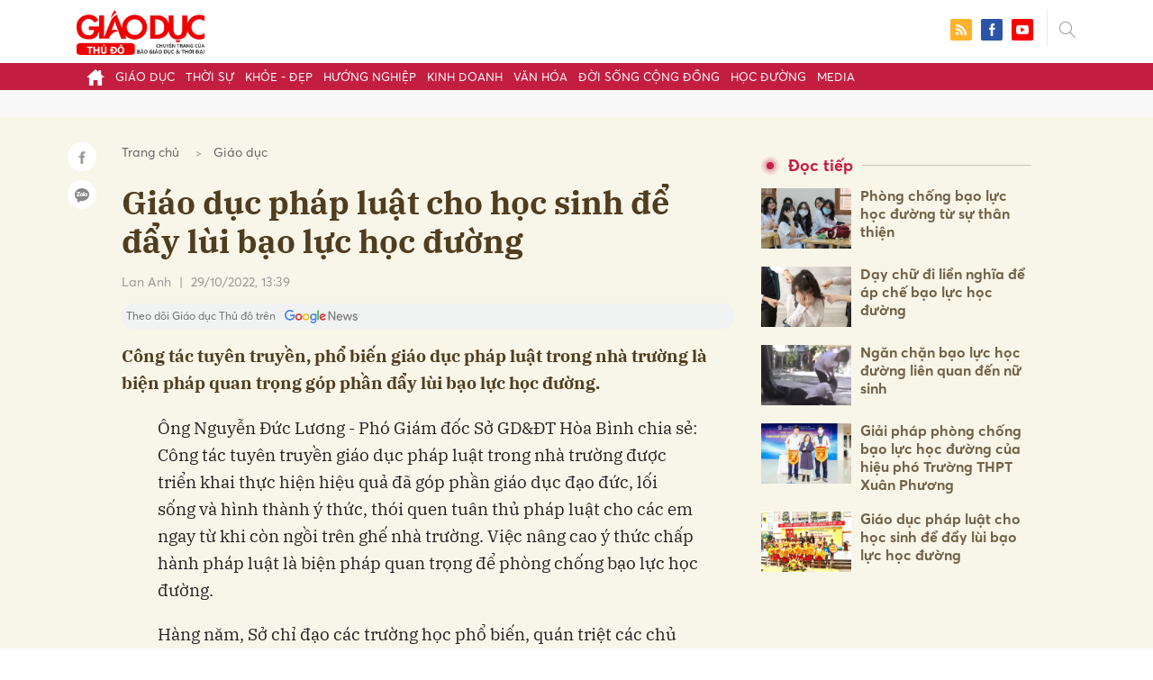

--- FILE ---
content_type: text/html; charset=utf-8
request_url: https://giaoducthudo.giaoducthoidai.vn/giao-duc-phap-luat-cho-hoc-sinh-de-day-lui-bao-luc-hoc-duong-17386.html
body_size: 30512
content:
<!DOCTYPE html>
<html xmlns="https://www.w3.org/1999/xhtml" lang="vi">
<head>
    <meta name="MobileOptimized" content="device-width" />
    <meta content="width=device-width, initial-scale=1.0, maximum-scale=1.0, user-scalable=0" name="viewport" />
    <title>Gi&#225;o dục ph&#225;p luật cho học sinh để đẩy l&#249;i bạo lực học đường</title>
    <link rel="shortcut icon" href="https://gdtd.1cdn.vn/assets/images/favicon.png" />
    <meta http-equiv="Content-Type" content="text/html;charset=UTF-8">
    <meta name="author" content="">
    <meta http-equiv="X-UA-Compatible" content="IE=edge,chrome=1" />
    <meta name="HandheldFriendly" content="true" />
    <meta name="viewport" content="width=device-width, initial-scale=1,maximum-scale=1,user-scalable=no" />
        <meta name="robots" content="noodp,index,follow" />
    <meta name="keywords" content="Gi&#225;o dục ph&#225;p luật cho học sinh, bạo lực học đường, Gi&#225;o dục ph&#225;p luật cho học sinh để đẩy l&#249;i bạo lực học đường," />
    <meta name="description" content="C&#244;ng t&#225;c tuy&#234;n truyền, phổ biến gi&#225;o dục ph&#225;p luật trong nh&#224; trường l&#224; biện ph&#225;p quan trọng g&#243;p phần đẩy l&#249;i bạo lực học đường." />
    <meta property="fb:pages" content="" />
        <link rel="canonical" href="https://giaoducthudo.giaoducthoidai.vn/giao-duc-phap-luat-cho-hoc-sinh-de-day-lui-bao-luc-hoc-duong-17386.html" />
            <meta property="og:title" content="Gi&#225;o dục ph&#225;p luật cho học sinh để đẩy l&#249;i bạo lực học đường">
            <meta property="og:description" content="C&#244;ng t&#225;c tuy&#234;n truyền, phổ biến gi&#225;o dục ph&#225;p luật trong nh&#224; trường l&#224; biện ph&#225;p quan trọng g&#243;p phần đẩy l&#249;i bạo lực học đường." />
            <meta property="og:image" content="https://gdtd.1cdn.vn/thumbs/600x315/2022/10/29/photo-cms-giaoducthoidai.zadn.vn-uploaded-2022-jbvunsc-2022_10_28-_pho-bien-giao-duc-phap-luat-3473.jpg" />
            <meta property="og:url" content="https://giaoducthudo.giaoducthoidai.vn/giao-duc-phap-luat-cho-hoc-sinh-de-day-lui-bao-luc-hoc-duong-17386.html" />

        <meta property="dable:item_id" content="17386">
            <meta property="dable:author" content="Lan Anh">
            <meta property="article:author" content="Lan Anh">
            <meta property="dable:image" content="https://gdtd.1cdn.vn/thumbs/600x315/2022/10/29/photo-cms-giaoducthoidai.zadn.vn-uploaded-2022-jbvunsc-2022_10_28-_pho-bien-giao-duc-phap-luat-3473.jpg">
            <meta property="article:section" content="Gi&#225;o dục">
            <meta property="article:published_time" content="10/29/2022 1:39:01 PM">

    <meta property="og:site_name" content="Giáo dục thủ đô" />
    <meta property="og:type" content="website" />
    <meta property="og:locale" itemprop="inLanguage" content="vi_VN" />
    <meta property="fb:admins" content="" />
    <meta property="fb:app_id" content="" />
    <meta property="datetimenow" content="1/21/2026 12:11:05 AM" />

        <link href="https://fonts.googleapis.com/css2?family=Amatic+SC:wght@400;700&family=Arima+Madurai:wght@400;700&family=Bangers&family=Barlow:ital,wght@0,400;0,700;1,400;1,700&family=Bitter:ital,wght@0,400;0,500;0,700;1,400;1,500;1,700&family=Bungee+Inline&family=Chakra+Petch:ital,wght@0,400;0,700;1,400;1,700&family=Comforter&family=Cormorant+Garamond:ital,wght@0,400;0,700;1,400;1,700&family=Cormorant+Infant:ital,wght@0,400;0,700;1,400;1,700&family=Dancing+Script:wght@400;700&family=EB+Garamond:ital,wght@0,400;0,700;1,400;1,700&family=Fuzzy+Bubbles:wght@400;700&family=Grandstander:ital,wght@0,400;0,700;1,400;1,700&family=Great+Vibes&family=IBM+Plex+Serif:ital,wght@0,400;0,700;1,400;1,700&family=Ingrid+Darling&family=Inter:wght@400;700&family=Itim&family=Kanit:ital,wght@0,400;0,700;1,400;1,700&family=Kodchasan:ital,wght@0,400;0,700;1,400;1,700&family=Lavishly+Yours&family=Lemonada:wght@400;700&family=Lobster&family=Lora:ital,wght@0,400;0,700;1,400;1,700&family=Mali:ital,wght@0,400;0,700;1,400;1,700&family=Meow+Script&family=Montserrat:ital,wght@0,400;0,700;1,400;1,700&family=Moo+Lah+Lah&family=Moon+Dance&family=Neonderthaw&family=Noto+Sans:ital,wght@0,400;0,700;1,400;1,700&family=Nunito:ital,wght@0,400;0,700;1,400;1,700&family=Ole&family=Open+Sans:ital,wght@0,400;0,700;1,400;1,700&family=Pacifico&family=Pangolin&family=Patrick+Hand&family=Paytone+One&family=Playfair+Display:ital,wght@0,400;0,700;1,400;1,700&family=Potta+One&family=Praise&family=Raleway:ital,wght@0,400;0,700;1,400;1,700&family=Roboto+Condensed:ital,wght@0,400;0,700;1,400;1,700&family=Roboto+Serif:ital,opsz,wght@0,8..144,400;0,8..144,700;1,8..144,400;1,8..144,700&family=Roboto:ital,wght@0,400;0,700;1,400;1,700&family=Saira+Stencil+One&family=Sansita+Swashed:wght@400;700&family=Send+Flowers&family=Signika:wght@400;700&family=Smooch+Sans:wght@400;700&family=Source+Sans+Pro:ital,wght@0,400;0,700;1,400;1,700&family=Splash&family=The+Nautigal:wght@400;700&family=Tinos:ital,wght@0,400;0,700;1,400;1,700&family=Tourney:ital,wght@0,400;0,700;1,400;1,700&family=Twinkle+Star&family=VT323&family=Vollkorn:ital,wght@0,400;0,700;1,400;1,700&family=Vujahday+Script&family=Work+Sans:ital,wght@0,400;0,700;1,400;1,700&family=Yeseva+One&display=swap" rel="stylesheet">
        <link rel="stylesheet" href="https://asset.1cdn.vn/onecms/all/editor/snippets-custom.bundle.min.css?t=20260121">
        <style type="text/css">
            .preview-mode {
                padding-top: 50px;
            }

                .preview-mode:before {
                    content: "Bạn đang xem phiên bản XEM THỬ của bài viết.";
                    position: fixed;
                    z-index: 9999;
                    top: 0;
                    left: 0;
                    right: 0;
                    background: rgba(255,255,255,0.95);
                    box-shadow: 0 0 3px 3px rgba(0,0,0,0.1);
                    display: block;
                    padding: 10px;
                    text-align: center;
                    color: #e30000;
                    font-size: 22px;
                    height: 50px;
                }

            @media(max-width:767px) {
                .preview-mode:before {
                    content: "Phiên bản XEM THỬ";
                }
            }
        </style>


    <link href="https://gdtd.1cdn.vn/assets/css/style.min.15052025.css" rel="stylesheet" />
    <link href="https://gdtd.1cdn.vn/assets/css/custom-giaoduc.23052025.css" rel="stylesheet" />
    <link href="https://gdtd.1cdn.vn/assets/css/custom.15052025.css" rel="stylesheet" />

    <script async src="https://www.googletagmanager.com/gtag/js?id=G-GV81TH1LET"></script>
    <script>
        window.dataLayer = window.dataLayer || [];
        function gtag() { dataLayer.push(arguments); }
        gtag('js', new Date());
        gtag('config', 'G-GV81TH1LET');
    </script>
    

    <style>
        /*Xóa khoảng trống ở header khi nó được chèn trong content vì web này đã có sẵn khoảng trống*/
        .entry .sc-longform-header-top-normal,
        .entry .sc-longform-header-top-normal-small,
        .entry .sc-longform-header-no-bg-img-normal,
        .entry .sc-longform-header-default-normal,
        .entry .sc-longform-header-top-normal .sc-longform-header-text,
        .entry .sc-longform-header-top-normal-small .sc-longform-header-text,
        .entry .sc-longform-header-no-bg-img-normal .sc-longform-header-text,
        .entry .sc-longform-header-default-normal .sc-longform-header-text {
            padding-top: 0 !important;
            padding-bottom: 5px !important;
            margin-bottom: 0 !important;
        }

        .entry:not(.longform) .sc-longform-header-top-normal .sc-longform-header-text .sc-longform-header-title,
        .entry:not(.longform) .sc-longform-header-top-normal-small .sc-longform-header-text .sc-longform-header-title,
        .entry:not(.longform) .sc-longform-header-no-bg-img-normal .sc-longform-header-text .sc-longform-header-title,
        .entry:not(.longform) .sc-longform-header-default-normal .sc-longform-header-text .sc-longform-header-title {
            padding-top: 0 !important;
            padding-bottom: 0 !important;
        }

        /*Chỉnh thông tin tác giả, ngày xuất bản*/
        .entry:not(.longform) .sc-longform-header-meta {
            font-family: "Averta","Roboto",Arial,sans-serif !important;
            font-size: 16px !important;
            margin-top: 15px !important;
            color: #999 !important;
        }

        .entry:not(.longform) .sc-longform-header-author {
            color: #999 !important;
            font-weight: normal !important;
            opacity: 1 !important;
        }

        .entry:not(.longform) .sc-longform-header-date {
            color: #999 !important;
            opacity: 1 !important;
        }

        .entry:not(.longform) .sc-text {
            font-size: 0;
        }

            .entry:not(.longform) .sc-text:after {
                font-size: 14px;
                display: inline;
                content: "|";
                color: #999 !important;
                opacity: 1 !important;
            }

        .after-longform {
            background: #fff;
            position: relative;
        }

            .after-longform > div {
                max-width: 600px;
                margin-left: auto;
                margin-right: auto;
            }

        @media (max-width: 767px) {
            .after-longform > div {
                margin-left: 15px;
                margin-right: 15px;
            }
        }

        @media (max-width: 991px) {
            .bg-detail {
            }

            .c-detail-head__row_breadcrumb {
                margin-bottom: 0;
            }

            .c-detail-head__row.is-bar.empty {
                min-height: 0;
                padding: 0;
                border: 0;
            }

            .c-detail-head, .c-news-detail .desc {
                max-width: 600px;
                margin-left: auto;
                margin-right: auto;
            }

                .c-detail-head .empty .c-share-scroll {
                    top: -34px !important;
                }
        }

        @media (max-width: 767px) {
            .breadcrumb .breadcrumb-item:not(:last-child) {
                display: none
            }

            .breadcrumb .breadcrumb-item:last-child {
                padding: 0
            }

                .breadcrumb .breadcrumb-item:last-child:before {
                    display: none
                }
        }

        .c-news-detail .desc {
            font-size: 19px;
            font-weight: 700;
            font-family: "IBM Plex Serif",Arial,Helvetica,sans-serif;
            color: #503d1f;
            line-height: 1.618;
        }

        .l-main-large-image {
            margin-left: auto !important;
            margin-right: auto !important;
            float: none;
            max-width: 600px !important;
        }

        @media (min-width: 1200px) {
            .l-main-large-image {
                width: 600px !important;
            }
        }

        .l-main-large-image .c-detail-head,
        .l-main-large-image .c-news-detail {
            padding-left: 0 !important;
            padding-right: 0 !important;
        }


        .l-main-large-image .c-share-scroll.has-fixed {
            position: relative;
        }
    </style>


    <style>
        blockquote:before {
            font-size: 54px !important;
            top: -17px !important;
            left: 0px !important;
        }
    </style>
    <script src="https://giaoducthudo.giaoducthoidai.vn/script/oneAds.js"></script>

</head>
<body class="">
    <div class="c-header-banner">
        <div class="h-show-mobile">
            <div class="c-banner-item is-custom-size">
                <div class="c-banner-item__inner">
                    <div class="c-banner-item__box">
                        <div class="oneads" id="zone-6">
                            <script type="text/javascript">try { if (typeof (mbtopbannerxuyentrang) != "undefined" && mbtopbannerxuyentrang !== null) { mbtopbannerxuyentrang.show(); } else { document.getElementById("zone-6").remove(); } } catch (e) { }</script>
                        </div>
                    </div>
                </div>
            </div>
        </div>
        <div class="c-banner h-show-pc">
            <div class="c-banner-item is-custom-size">
                <div class="c-banner-item__inner">
                    <div class="c-banner-item__box">
                        <div class="oneads" id="zone-5">
                            <script type="text/javascript">try { if (typeof (pctopbannerxuyentrang) != "undefined" && pctopbannerxuyentrang !== null) { pctopbannerxuyentrang.show(); } else { document.getElementById("zone-5").remove(); } } catch (e) { }</script>
                        </div>
                    </div>
                </div>
            </div>
        </div>
    </div>
    <div class="l-nav">
        <div class="c-header">
            <div class="container">
                <div class="c-header-inner onecms-logo">
                    <button type="button" class="c-menu-expand js-menu-expand"><span></span></button>
                    <button type="button" class="c-search-expand js-search-expand"><i class="icon20-search"></i></button>
                    <div class="c-logo">
                            <a title="Giáo dục thủ đô" href="/"><img src="https://gdtd.1cdn.vn/assets/images/logo_gdtd.png" alt="logo" /></a>
                    </div>
                    <div class="c-search-wrapper">
                        <div class="c-search">
                            <div class="c-search__inner">
                                <input type="text" id="txt-keyword" class="form-control" name="" placeholder="Nhập từ khóa cần tìm kiếm..." />
                                <button type="submit" class="c-search__btn btnSearch"><i class="icon20-search"></i></button>
                                <button type="button" class="c-search__close js-search-close"><i class="icon12-close"></i></button>
                            </div>
                        </div>
                    </div>
                    <div class="c-header-right">
                        
<div class="c-share">
    <a href="/rss"><i class="icon24-rss-square"></i></a>
    <a href="#"><i class="icon24-facebook-square"></i></a>
    <a href="#"><i class="icon24-youtube-square"></i></a>
</div>
                    </div>
                </div>
            </div>
        </div>
        <div class="c-menu-outer">
            <div class="container">
                <div class="c-menu static-page-content" data-api-url="/api/static-page-content" data-view="normal">
                    <ul>
    <li><a data-Fname="home" href="/"><i class="icon20-home"></i></a></li>

        <li><a href="https://giaoducthudo.giaoducthoidai.vn/giao-duc" data-Fname="Giao-duc">Gi&#225;o dục</a></li>
        <li><a href="https://giaoducthudo.giaoducthoidai.vn/thoi-su" data-Fname="Thoi-su">Thời sự</a></li>
        <li><a href="https://giaoducthudo.giaoducthoidai.vn/khoe-dep" data-Fname="Khoe-Dep">Khỏe - Đẹp</a></li>
        <li><a href="https://giaoducthudo.giaoducthoidai.vn/huong-nghiep" data-Fname="Huong-nghiep">Hướng nghiệp</a></li>
        <li><a href="https://giaoducthudo.giaoducthoidai.vn/kinh-doanh" data-Fname="Kinh-doanh">Kinh doanh</a></li>
        <li><a href="https://giaoducthudo.giaoducthoidai.vn/van-hoa" data-Fname="Van-hoa">Văn h&#243;a</a></li>
        <li><a href="https://giaoducthudo.giaoducthoidai.vn/doi-song-cong-dong" data-Fname="Doi-song-cong-dong">Đời sống cộng đồng</a></li>
        <li><a href="https://giaoducthudo.giaoducthoidai.vn/hoc-duong" data-Fname="Hoc-duong">Học đường</a></li>
        <li><a href="https://giaoducthudo.giaoducthoidai.vn/media" data-Fname="Media">Media</a></li>
</ul>
                    
                </div>
            </div>
        </div>
    </div>
    <div class="c-space"></div>
    <div class="c-main-banner bg-gray h-show-pc">
        <div class="container">
            <div class="c-banner">
                <div class="c-banner-item is-hidden-title">
                    <ins class="982a9496" data-key="2498e428ce61b44f5490c6b0b4c7a354"></ins>
                </div>
            </div>
        </div>
    </div>
    <div class="c-main-banner bg-gray h-show-mobile">
        <div class="container">
            <div class="c-banner">
                <div class="c-banner-item is-hidden-title">
                    <ins class="982a9496" data-key="dff1f50bb2d4ab2b16ee222d8dbd5551"></ins>
                </div>
            </div>
        </div>
    </div>
    


    <div class="bg-detail ">
        <div class="container">
            <div class="l-content clearfix">
                <div class="l-main  ">
                    <div class="c-detail-head">
                        <div class="c-detail-head__row">
                            <nav aria-label="breadcrumb">
                                <ol class="breadcrumb">
                                    <li class="breadcrumb-item"><a style="color: #666;margin-right:10px;" href="/">Trang chủ</a></li>
                                    <li class="breadcrumb-item "><a class="active" style="color: #666;margin-right:10px;" href="https://giaoducthudo.giaoducthoidai.vn/giao-duc">Gi&#225;o dục</a></li>
                                </ol>
                            </nav>
                        </div>
                            <div class="c-detail-head__row"><h1 class="c-detail-head__title">Gi&#225;o dục ph&#225;p luật cho học sinh để đẩy l&#249;i bạo lực học đường</h1></div>
                        <div class="c-detail-head__row is-bar ">
                                    <a href="/lan-anh-pauthor.html?author=Lan Anh"><span class="c-detail-head__author">Lan Anh</span></a>
                                    <span class="space">|</span>
                                <span class="c-detail-head__time">29/10/2022, 13:39</span>
                            <div class="c-share-scroll js-share-scroll">
                                <ul class="clearfix">
                                    <li><a class="bg-facebook fb" href="https://www.facebook.com/sharer/sharer.php?u=https://giaoducthudo.giaoducthoidai.vn/giao-duc-phap-luat-cho-hoc-sinh-de-day-lui-bao-luc-hoc-duong-17386.html&display=popup&ref=plugin"><i class="icon16-facebook-white"></i></a></li>
                                    <li class="zalo-share-button" data-href="https://giaoducthudo.giaoducthoidai.vn/giao-duc-phap-luat-cho-hoc-sinh-de-day-lui-bao-luc-hoc-duong-17386.html" data-oaid="579745863508352884" data-layout="icon-text" data-color="blue" data-customize=true>
                                        <a class="bg-zalo" href="javascript:;" title="Chia sẻ Zalo"><span class="ti-zalo icon16-zalo-white"></span></a>
                                    </li>
                                </ul>
                            </div>
                        </div>
                        <a class="ggnewsfollow" target="_blank" rel="nofollow" href="https://news.google.com/publications/CAAqBwgKMPb1vQswg5HVAw?hl=vi&gl=VN&ceid=VN%3Avi" title="Theo dõi Giáo dục Thủ đô trên Google News">
                            <span class="text">Theo dõi Giáo dục Thủ đô trên </span><img class="logoggnews" src="https://gdtd.1cdn.vn/assets/images/ggnewslogo.png" height="15px">
                        </a>
                    </div>
                    <div class="c-news-detail">
                        <div class="index__10">
                                <h2 class="desc">C&#244;ng t&#225;c tuy&#234;n truyền, phổ biến gi&#225;o dục ph&#225;p luật trong nh&#224; trường l&#224; biện ph&#225;p quan trọng g&#243;p phần đẩy l&#249;i bạo lực học đường.</h2>
                                                            <div class="c-box h-show-pc">
                                    <div class="c-box__content">
                                        <div class="c-banner">
                                            <div class="c-banner-item">
                                                <ins class="982a9496" data-key="176b1ca07f131f9305875b7e101e8eba"></ins>
                                            </div>
                                        </div><!-- c-banner -->
                                    </div><!-- c-box__content -->
                                </div><!-- c-box -->
                                <div class="c-box h-show-mobile">
                                    <div class="c-box__content">
                                        <div class="c-banner">
                                            <div class="c-banner-item">
                                                <ins class="982a9496" data-key="978bd9fb6d0341b0c069296e74df0138"></ins>
                                            </div>
                                        </div><!-- c-banner -->
                                    </div><!-- c-box__content -->
                                </div><!-- c-box -->
                            <div class="entry entry-no-padding ">
                                
                                    <div class="c-box h-show-pc">
                                        <div class="c-box__content">
                                            <div class="c-banner">
                                                <div class="c-banner-item">
                                                    <ins class="982a9496" data-key="d22a75f372610935c7767df865715159"></ins>
                                                </div>
                                            </div><!-- c-banner -->
                                        </div><!-- c-box__content -->
                                    </div><!-- c-box -->
                                    <div class="c-box h-show-mobile">
                                        <div class="c-box__content">
                                            <div class="c-banner">
                                                <div class="c-banner-item">
                                                    <ins class="982a9496" data-key="9c836d7f93f055a1292c407a8f2ea9af"></ins>
                                                </div>
                                            </div><!-- c-banner -->
                                        </div><!-- c-box__content -->
                                    </div><!-- c-box -->
                                    <div class="c-box">
                                        <div class="c-box__content">
                                            <div class="c-banner">
                                                <div class="c-banner-item">
                                                    <!-- place in the body --> <div data-type="_mgwidget" data-widget-id="1600085"></div>
                                                    <script>(function (w, q) { w[q] = w[q] || []; w[q].push(["_mgc.load"]) })(window, "_mgq");</script>

                                                </div>
                                            </div><!-- c-banner -->
                                        </div><!-- c-box__content -->
                                    </div><!-- c-box -->
                                <p>Ông Nguyễn Đức Lương - Phó Giám đốc Sở GD&ĐT Hòa Bình chia sẻ: Công tác tuyên truyền giáo dục pháp luật trong nhà trường được triển khai thực hiện hiệu quả đã góp phần giáo dục đạo đức, lối sống và hình thành ý thức, thói quen tuân thủ pháp luật cho các em ngay từ khi còn ngồi trên ghế nhà trường. Việc nâng cao ý thức chấp hành pháp luật là biện pháp quan trọng để phòng chống bạo lực học đường.</p>
<p>Hàng năm, Sở chỉ đạo các trường học phổ biến, quán triệt các chủ trương, chính sách của Đảng, quy định của Nhà nước về phổ biến giáo dục trong các đơn vị, nhà trường. Đồng thời, các đơn vị, trường học chủ động phối hợp với các ban, ngành, đoàn thể, tổ chức các buổi tuyên truyền phổ biến giáo dục pháp luật với nhiều nội dung, hình thức phong phú, phù hợp với tình hình thực tiễn tại địa phương. </p>
<p>Thông qua tuyên truyền, đã góp phần giúp các em học sinh nâng cao hiểu biết và ý thức chấp hành pháp luật, rèn luyện đạo đức, trau dồi kỹ năng sống, hình thành thói quen chủ động học tập, tìm hiểu pháp luật, nâng cao ý thức tuân thủ, chấp hành pháp luật; giảm thiểu những hành vi vi phạm, lệch chuẩn ở lứa tuổi vị thành niên và ngăn ngừa tệ nạn xã hội xâm nhập vào học đường.</p>
<p>Trong các buổi chào cờ đầu tuần hay các hoạt động giáo dục ngoại khóa, giáo dục ngoài giờ lên lớp, các trường tổ chức tuyên truyền phổ biến giáo dục pháp luật với các hình thức: Thi tìm hiểu pháp luật, sinh hoạt theo chủ đề pháp luật, sân khấu hóa với các tiểu phẩm, trò chơi. </p>
<p>Cùng với việc tuyên truyền lý thuyết, trong buổi ngoại khóa các thầy cô, báo cáo viên pháp luật còn tổ chức hỏi - đáp các câu hỏi dễ nhớ, dễ hiểu mà vô cùng “thực tế”, tổ chức các trò chơi “học mà chơi, chơi mà học” làm cho các em học sinh yêu thích và hào hứng tham gia.</p>
<p>Còn ông Phạm Xuân Tiến- Phó Giám đốc Sở GD&ĐT Hà Nội nhấn mạnh: Với sự chủ động và những cách làm sáng tạo, hiệu quả, công tác phổ biến giáo dục pháp luật trong nhà trường trên địa bàn Thủ đô những năm qua đã đạt được những kết quả đáng khích lệ. </p>
<p>100% các đơn vị, trường học trên địa bàn thành phố thực hiện kế hoạch tuyên truyền phổ biến giáo dục pháp luật, thực hiện nghiêm túc Ngày pháp luật vào thứ hai của tuần đầu hằng tháng thông qua các buổi sinh hoạt tập trung, tuyên truyền trên hệ thống loa truyền thanh, bản tin và lồng ghép vào các bài giảng của giáo viên dạy các môn đạo đức, giáo dục công dân, sinh học.</p>
<p>Ngoài ra, việc giải đáp pháp luật qua đường dây nóng, tổ chức các cuộc thi tìm hiểu pháp luật bằng hình thức thi viết trên giấy, thi sân khấu hóa, thi trực tuyến cũng là một trong những thế mạnh của Thủ đô nhiều năm qua, ngày càng được các trường học chú trọng triển khai và thu hút đông đảo cán bộ, công chức, viên chức, sinh viên, học sinh và nhân dân trên địa bàn Hà Nội tham gia.</p>
<p class="notebox ncenter cms-note"></p>
<p>Theo ông Nguyễn Xuân An Việt- Phó Vụ trưởng Vụ Giáo dục Chính trị và Công tác Học sinh, sinh viên (Bộ GD&ĐT), giải pháp quan trọng để phòng, chống bạo lực học đường chính là việc tăng tăng cường công tác phổ biến, giáo dục pháp luật nhằm nâng cao nhận thức, ý thức chấp hành pháp luật của học sinh, nhất là các quy định của pháp luật liên quan đến quyền con người, quyền công dân; các hành vi gây rối trật tự công cộng, cố ý gây thương tích hoặc hành vi làm nhục người khác.</p>
<p>Việc lựa chọn những nội dung tuyên truyền pháp luật ngắn gọn, dễ hiểu và thông qua hình thức hấp dẫn như phiên tòa giả định, cuộc thi sân khấu hóa tìm hiểu pháp luật, tờ rơi, tờ gấp, tranh ảnh minh họa, trò chơi tìm hiểu pháp luật hoặc lồng ghép tuyên truyền pháp luật trong sinh hoạt ngoại khóa... sẽ mang lại những kết quả tích cực góp phần nâng cao nhận thức pháp luật trong nhà trường, từ đó hạn chế bạo lực học đường, xây dựng môi trường học tập an toàn, lành mạnh.</p>
<p></p>
                            </div>
                                <div class="c-box">
                                    <div class="c-box__content">
                                        <div class="c-banner">
                                            <div class="c-banner-item">
                                                <!-- place in the body --> <div data-type="_mgwidget" data-widget-id="1600074"></div>
                                                <script>(function (w, q) { w[q] = w[q] || []; w[q].push(["_mgc.load"]) })(window, "_mgq");</script>
                                            </div>
                                        </div><!-- c-banner -->
                                    </div><!-- c-box__content -->
                                </div><!-- c-box -->
                                <div class="c-box h-show-pc">
                                    <div class="c-box__content">
                                        <div class="c-banner">
                                            <div class="c-banner-item is-hidden-title">
                                                <div id="dablewidget_jobw1K47" data-widget_id="jobw1K47">
                                                    <script>
                                                        (function (d, a, b, l, e, _) {

                                                            if (d[b] && d[b].q) return; d[b] = function () { (d[b].q = d[b].q || []).push(arguments) }; e = a.createElement(l);

                                                            e.async = 1; e.charset = 'utf-8'; e.src = '//static.dable.io/dist/plugin.min.js';

                                                            _ = a.getElementsByTagName(l)[0]; _.parentNode.insertBefore(e, _);

                                                        })(window, document, 'dable', 'script');

                                                        dable('setService', 'giaoducthudo.giaoducthoidai.vn');

                                                        dable('sendLogOnce');

                                                        dable('renderWidget', 'dablewidget_jobw1K47');</script>
                                                </div>
                                            </div>
                                        </div><!-- c-banner -->
                                    </div><!-- c-box__content -->
                                </div><!-- c-box -->
                        </div><!-- b-maincontent -->
                            <div class="c-author-page">
                                <div class="c-author-page__right">
                                    <span class="btn btn-light is-circle" style="padding:8px;">Theo <span>giaoducthoidai.vn</span><i class="icon-right icon16-redirect-gray"></i></span>
                                    <div class="c-author-page__pc-pop">
                                        <label>Link bài gốc<span class="js-page-copy"><i class="far fa-clipboard"></i>Copy Link</span></label>
                                        <span id="url-copy">https://giaoducthoidai.vn/giao-duc-phap-luat-cho-hoc-sinh-de-day-lui-bao-luc-hoc-duong-post613375.html</span>
                                    </div>
                                </div>
                                <span class="c-author-page__copy js-page-copy"><i class="far fa-clipboard"></i>Copy Link</span>
                                <div class="c-author-page__mobile-pop">
                                    <label>Link đã được copy</label>
                                    <span>https://giaoducthoidai.vn/giao-duc-phap-luat-cho-hoc-sinh-de-day-lui-bao-luc-hoc-duong-post613375.html</span>
                                </div>
                            </div>
                                                    <div class="c-box h-show-pc">
                                <div class="c-box__content">
                                    <div class="c-banner">
                                        <div class="c-banner-item">
                                            <ins class="982a9496" data-key="4910c65225954cb6871561a2dd42dd39"></ins>
                                        </div>
                                    </div><!-- c-banner -->
                                </div><!-- c-box__content -->
                            </div><!-- c-box -->
                            <div class="c-box h-show-mobile">
                                <div class="c-box__content">
                                    <div class="c-banner">
                                        <div class="c-banner-item">
                                            <ins class="982a9496" data-key="8c850fe380b06854a0b61de8318cafea"></ins>
                                        </div>
                                        <div class="c-banner-item" style="margin-top:10px">
                                            <ins class="982a9496" data-key="142a65e519a3e853ca0083a76e0c6f1b"></ins>
                                        </div>
                                    </div><!-- c-banner -->
                                </div><!-- c-box__content -->
                            </div><!-- c-box -->
                        <div class="c-share-detail">
                            <ul class="clearfix">
                                <li><a class="btn-facebook fb" href="https://www.facebook.com/sharer/sharer.php?u=https://giaoducthudo.giaoducthoidai.vn/giao-duc-phap-luat-cho-hoc-sinh-de-day-lui-bao-luc-hoc-duong-17386.html&display=popup&ref=plugin"><i class="icon16-facebook-white"></i>Chia sẻ Facebook</a></li>
                                <li class="zalo-share-button" data-href="https://giaoducthudo.giaoducthoidai.vn/giao-duc-phap-luat-cho-hoc-sinh-de-day-lui-bao-luc-hoc-duong-17386.html" data-oaid="579745863508352884" data-layout="icon-text" data-color="blue" data-customize=true>
                                    <a class="btn-zalo" href="javascript:;"><i class="icon16-zalo-white"></i>Chia sẻ Zalo</a>
                                </li>

                            </ul>
                            <div style="margin-left:-11px;" class="fb-like" data-href="https://giaoducthudo.giaoducthoidai.vn/giao-duc-phap-luat-cho-hoc-sinh-de-day-lui-bao-luc-hoc-duong-17386.html" data-width="" data-layout="button_count" data-action="like" data-size="large" data-share="false"></div>
                        </div><!-- c-share-detail -->

                        <div class="c-box">
                            <div class="c-box__title"><div class="c-box__title__name">Bài liên quan</div></div>
                            <div class="c-box__content">
                                <div class="c-template-list">
                                            <div class="b-grid">
                                                <div class="b-grid__img"><a href="https://giaoducthudo.giaoducthoidai.vn/giao-duc-hoc-sinh-dong-cam-de-phong-chong-bao-luc-hoc-duong-16000.html"><img src="https://gdtd.1cdn.vn/thumbs/540x360/2022/10/09/photo-cms-giaoducthoidai.zadn.vn-uploaded-2022-kpcgmvvb-2022_10_04-_bao-luc-hoc-duong-1-8000.jpg" alt="Gi&#225;o dục học sinh đồng cảm để ph&#242;ng chống bạo lực học đường" title="Gi&#225;o dục học sinh đồng cảm để ph&#242;ng chống bạo lực học đường" /></a></div>
                                                <div class="b-grid__content">
                                                    <div class="b-grid__row"><h3 class="b-grid__title"><a href="https://giaoducthudo.giaoducthoidai.vn/giao-duc-hoc-sinh-dong-cam-de-phong-chong-bao-luc-hoc-duong-16000.html">Gi&#225;o dục học sinh đồng cảm để ph&#242;ng chống bạo lực học đường</a></h3></div>
                                                    <div class="b-grid__row b-grid__desc">
                                                        Để ph&#242;ng chống bạo lực học đường, nhiều trường học đ&#227; tổ chức c&#225;c hoạt động ngoại kh&#243;a, chuy&#234;n đề gi&#225;o dục học sinh.
                                                    </div>
                                                </div>
                                            </div><!-- b-grid -->
                                </div><!-- c-template-list -->
                            </div><!-- c-box__content -->
                        </div><!-- c-box -->
                            <div class="c-box h-show-pc">
                                <div class="c-box__content">
                                    <div class="c-banner">
                                        <div class="c-banner-item">
                                            <ins class="982a9496" data-key="51bb8ce38db6d1dd66fb5edf7f1ed7bf"></ins>
                                        </div>
                                    </div><!-- c-banner -->
                                </div><!-- c-box__content -->
                            </div><!-- c-box -->
                            <div class="c-box h-show-mobile">
                                <div class="c-box__content">
                                    <div class="c-banner">
                                        <div class="c-banner-item">
                                            <ins class="982a9496" data-key="da3f7874eed0f188e668096021f9a188"></ins>
                                        </div>
                                    </div><!-- c-banner -->
                                </div><!-- c-box__content -->
                            </div><!-- c-box -->
                        <div class="c-box">
                            <div class="c-box__content">
                                <div class="c-tags">
                                    <ul>
                                            <li>
                                                <h4>
                                                    <a href="/giao-duc-phap-luat-ptag.html" title="gi&#225;o dục ph&#225;p luật">gi&#225;o dục ph&#225;p luật</a>
                                                </h4>
                                            </li>
                                            <li>
                                                <h4>
                                                    <a href="/bao-luc-hoc-duong-ptag.html" title="bạo lực học đường">bạo lực học đường</a>
                                                </h4>
                                            </li>
                                            <li>
                                                <h4>
                                                    <a href="/truong-tieu-hoc-den-lu-ptag.html" title="Trường Tiểu học Đền Lừ">Trường Tiểu học Đền Lừ</a>
                                                </h4>
                                            </li>
                                            <li>
                                                <h4>
                                                    <a href="/quan-hoang-mai-ptag.html" title="quận Ho&#224;ng Mai">quận Ho&#224;ng Mai</a>
                                                </h4>
                                            </li>
                                            <li>
                                                <h4>
                                                    <a href="/truong-thpt-luong-the-vinh-ptag.html" title="Trường THPT Lương Thế Vinh">Trường THPT Lương Thế Vinh</a>
                                                </h4>
                                            </li>
                                            <li>
                                                <h4>
                                                    <a href="/huyen-dak-glei-ptag.html" title="huyện Đăk Glei">huyện Đăk Glei</a>
                                                </h4>
                                            </li>
                                            <li>
                                                <h4>
                                                    <a href="/kon-tum-ptag.html" title="Kon Tum">Kon Tum</a>
                                                </h4>
                                            </li>
                                            <li>
                                                <h4>
                                                    <a href="/so-gddt-hoa-binh-ptag.html" title="Sở GD&amp;amp;ĐT H&#242;a B&#236;nh">Sở GD&amp;ĐT H&#242;a B&#236;nh</a>
                                                </h4>
                                            </li>
                                            <li>
                                                <h4>
                                                    <a href="/so-gddt-ha-noi-ptag.html" title="Sở GD&amp;amp;ĐT H&#224; Nội">Sở GD&amp;ĐT H&#224; Nội</a>
                                                </h4>
                                            </li>
                                            <li>
                                                <h4>
                                                    <a href="/vu-giao-duc-chinh-tri-va-cong-tac-hoc-sinh-ptag.html" title="Vụ Gi&#225;o dục Ch&#237;nh trị v&#224; C&#244;ng t&#225;c Học sinh">Vụ Gi&#225;o dục Ch&#237;nh trị v&#224; C&#244;ng t&#225;c Học sinh</a>
                                                </h4>
                                            </li>
                                            <li>
                                                <h4>
                                                    <a href="/sinh-vien-ptag.html" title="sinh vi&#234;n">sinh vi&#234;n</a>
                                                </h4>
                                            </li>
                                    </ul>
                                </div><!-- c-tags -->
                            </div><!-- c-box__content -->
                        </div><!-- c-boxt -->
                            <div class="c-box h-show-mobile">
                                <div class="c-box__title"><div class="c-box__title__name">Đọc tiếp</div></div>
                                <div class="c-box__content">
                                    <div class="c-news-topmore">
                                            <div class="b-grid">
                                                <div class="b-grid__img"><a href="https://giaoducthudo.giaoducthoidai.vn/phong-chong-bao-luc-hoc-duong-tu-su-than-thien-16504.html"><img src="https://gdtd.1cdn.vn/thumbs/540x360/2022/10/17/photo-cms-giaoducthoidai.zadn.vn-uploaded-2022-tmgtjq-2022_10_15-_phong-chong-bao-luc-hoc-duong-tu-su-than-thien-2-3221.jpg" alt="Ph&#242;ng chống bạo lực học đường từ sự th&#226;n thiện" title="Ph&#242;ng chống bạo lực học đường từ sự th&#226;n thiện" /></a></div>
                                                <div class="b-grid__content">
                                                    <div class="b-grid__row">
                                                        <h4 class="b-grid__title"><a href="https://giaoducthudo.giaoducthoidai.vn/phong-chong-bao-luc-hoc-duong-tu-su-than-thien-16504.html">Ph&#242;ng chống bạo lực học đường từ sự th&#226;n thiện</a></h4>
                                                    </div>
                                                </div>
                                            </div>
                                            <div class="b-grid">
                                                <div class="b-grid__img"><a href="https://giaoducthudo.giaoducthoidai.vn/day-chu-di-lien-nghia-de-ap-che-bao-luc-hoc-duong-17243.html"><img src="https://gdtd.1cdn.vn/thumbs/540x360/2022/09/03/bao-luc-hoc-duong(1).png" alt="Dạy chữ đi liền nghĩa để &#225;p chế bạo lực học đường" title="Dạy chữ đi liền nghĩa để &#225;p chế bạo lực học đường" /></a></div>
                                                <div class="b-grid__content">
                                                    <div class="b-grid__row">
                                                        <h4 class="b-grid__title"><a href="https://giaoducthudo.giaoducthoidai.vn/day-chu-di-lien-nghia-de-ap-che-bao-luc-hoc-duong-17243.html">Dạy chữ đi liền nghĩa để &#225;p chế bạo lực học đường</a></h4>
                                                    </div>
                                                </div>
                                            </div>
                                            <div class="b-grid">
                                                <div class="b-grid__img"><a href="https://giaoducthudo.giaoducthoidai.vn/ngan-chan-bao-luc-hoc-duong-lien-quan-den-nu-sinh-17319.html"><img src="https://gdtd.1cdn.vn/thumbs/540x360/2022/10/28/photo-cms-giaoducthoidai.zadn.vn-uploaded-2022-tmgtjq-2022_10_28-_bao-luc-hoc-duong-lien-quan-den-hoc-sinh-nu-2-3226.jpg" alt="Ngăn chặn bạo lực học đường li&#234;n quan đến nữ sinh" title="Ngăn chặn bạo lực học đường li&#234;n quan đến nữ sinh" /></a></div>
                                                <div class="b-grid__content">
                                                    <div class="b-grid__row">
                                                        <h4 class="b-grid__title"><a href="https://giaoducthudo.giaoducthoidai.vn/ngan-chan-bao-luc-hoc-duong-lien-quan-den-nu-sinh-17319.html">Ngăn chặn bạo lực học đường li&#234;n quan đến nữ sinh</a></h4>
                                                    </div>
                                                </div>
                                            </div>
                                            <div class="b-grid">
                                                <div class="b-grid__img"><a href="https://giaoducthudo.giaoducthoidai.vn/giai-phap-phong-chong-bao-luc-hoc-duong-cua-hieu-pho-truong-thpt-xuan-phuong-17360.html"><img src="https://gdtd.1cdn.vn/thumbs/540x360/2022/10/29/photo-cms-giaoducthoidai.zadn.vn-uploaded-2022-kpcgmvvb-2022_10_22-_bao-luc-hoc-duong-2-1758.jpg" alt="Giải ph&#225;p ph&#242;ng chống bạo lực học đường của hiệu ph&#243; Trường THPT Xu&#226;n Phương" title="Giải ph&#225;p ph&#242;ng chống bạo lực học đường của hiệu ph&#243; Trường THPT Xu&#226;n Phương" /></a></div>
                                                <div class="b-grid__content">
                                                    <div class="b-grid__row">
                                                        <h4 class="b-grid__title"><a href="https://giaoducthudo.giaoducthoidai.vn/giai-phap-phong-chong-bao-luc-hoc-duong-cua-hieu-pho-truong-thpt-xuan-phuong-17360.html">Giải ph&#225;p ph&#242;ng chống bạo lực học đường của hiệu ph&#243; Trường THPT Xu&#226;n Phương</a></h4>
                                                    </div>
                                                </div>
                                            </div>
                                            <div class="b-grid">
                                                <div class="b-grid__img"><a href="https://giaoducthudo.giaoducthoidai.vn/giao-duc-phap-luat-cho-hoc-sinh-de-day-lui-bao-luc-hoc-duong-17386.html"><img src="https://gdtd.1cdn.vn/thumbs/540x360/2022/10/29/photo-cms-giaoducthoidai.zadn.vn-uploaded-2022-jbvunsc-2022_10_28-_pho-bien-giao-duc-phap-luat-3473.jpg" alt="Gi&#225;o dục ph&#225;p luật cho học sinh để đẩy l&#249;i bạo lực học đường" title="Gi&#225;o dục ph&#225;p luật cho học sinh để đẩy l&#249;i bạo lực học đường" /></a></div>
                                                <div class="b-grid__content">
                                                    <div class="b-grid__row">
                                                        <h4 class="b-grid__title"><a href="https://giaoducthudo.giaoducthoidai.vn/giao-duc-phap-luat-cho-hoc-sinh-de-day-lui-bao-luc-hoc-duong-17386.html">Gi&#225;o dục ph&#225;p luật cho học sinh để đẩy l&#249;i bạo lực học đường</a></h4>
                                                    </div>
                                                </div>
                                            </div>
                                    </div><!-- c-news-topmore -->
                                </div><!-- c-box__content -->
                            </div><!-- c-box -->
                                                                            <div class="c-comments">
                                <div class="c-comment-input commentForms">
                                    <div class="form-group">
                                        <textarea class="form-control txt-content" name="" placeholder="Vui lòng nhập tiếng việt có dấu"></textarea>
                                        <label class="control-label help-block"><em></em></label> <br />
                                    </div>
                                    <button parentid="0" class="btn btn-primary is-circle btnSend">Gửi bình luận</button>
                                    <div class="message hidden" style="font-size: 18px;padding: 20px 0;">
                                        <p class="small">
                                            Bình luận của bạn đã được gửi và sẽ hiển thị sau khi được duyệt bởi ban biên tập.
                                            <br>
                                            Ban biên tập giữ quyền biên tập nội dung bình luận để phù hợp với qui định nội dung của Báo.
                                        </p>
                                    </div>
                                </div>
                                <div class="c-comment-bar">
                                    <div class="c-comment-bar__count">(0) Bình luận</div>
                                    <div class="c-comment-bar__sort">
                                        <label>Xếp theo:</label>
                                        <ul>
                                            <li class="comment-sort-by-newest"><a href="javascript:;">Thời gian</a></li>
                                            <li class="active comment-sort-by-like"><a href="javascript:;">Số người thích</a></li>
                                        </ul>
                                    </div>
                                </div>
                                <div class="c-comment-list contentCC">

                                </div><!-- c-comment-list -->
                            </div>
                            <style>
                                .hidden {
                                    display: none;
                                }
                            </style>
                    </div><!-- c-news-detail -->
                </div><!-- l-main -->
                    <div class="l-sidebar">
                        <div class="c-box h-show-pc">
                            <div class="c-box__content">
                                <div class="c-banner">
                                    <div class="c-banner-item is-300x250 is-hidden-title">
                                        <ins class="982a9496" data-key="83ba693ffb91b8a1594fcd9ba827604c"></ins>
                                    </div>
                                </div><!-- c-banner -->
                            </div><!-- c-box__content -->
                        </div><!-- c-box -->
                        <div class="c-box h-show-pc js-sticky-scroll">
                                <div class="c-box__title"><div class="c-box__title__name">Đọc tiếp</div></div>
                            <div class="c-box__content">
                                <div class="c-news-topmore">
                                        <div class="b-grid">
                                            <div class="b-grid__img"><a href="https://giaoducthudo.giaoducthoidai.vn/phong-chong-bao-luc-hoc-duong-tu-su-than-thien-16504.html"><img src="https://gdtd.1cdn.vn/thumbs/540x360/2022/10/17/photo-cms-giaoducthoidai.zadn.vn-uploaded-2022-tmgtjq-2022_10_15-_phong-chong-bao-luc-hoc-duong-tu-su-than-thien-2-3221.jpg" alt="Ph&#242;ng chống bạo lực học đường từ sự th&#226;n thiện" title="Ph&#242;ng chống bạo lực học đường từ sự th&#226;n thiện" /></a></div>
                                            <div class="b-grid__content">
                                                <div class="b-grid__row">
                                                    <h4 class="b-grid__title"><a href="https://giaoducthudo.giaoducthoidai.vn/phong-chong-bao-luc-hoc-duong-tu-su-than-thien-16504.html">Ph&#242;ng chống bạo lực học đường từ sự th&#226;n thiện</a></h4>
                                                </div>
                                            </div>
                                        </div>
                                        <div class="b-grid">
                                            <div class="b-grid__img"><a href="https://giaoducthudo.giaoducthoidai.vn/day-chu-di-lien-nghia-de-ap-che-bao-luc-hoc-duong-17243.html"><img src="https://gdtd.1cdn.vn/thumbs/540x360/2022/09/03/bao-luc-hoc-duong(1).png" alt="Dạy chữ đi liền nghĩa để &#225;p chế bạo lực học đường" title="Dạy chữ đi liền nghĩa để &#225;p chế bạo lực học đường" /></a></div>
                                            <div class="b-grid__content">
                                                <div class="b-grid__row">
                                                    <h4 class="b-grid__title"><a href="https://giaoducthudo.giaoducthoidai.vn/day-chu-di-lien-nghia-de-ap-che-bao-luc-hoc-duong-17243.html">Dạy chữ đi liền nghĩa để &#225;p chế bạo lực học đường</a></h4>
                                                </div>
                                            </div>
                                        </div>
                                        <div class="b-grid">
                                            <div class="b-grid__img"><a href="https://giaoducthudo.giaoducthoidai.vn/ngan-chan-bao-luc-hoc-duong-lien-quan-den-nu-sinh-17319.html"><img src="https://gdtd.1cdn.vn/thumbs/540x360/2022/10/28/photo-cms-giaoducthoidai.zadn.vn-uploaded-2022-tmgtjq-2022_10_28-_bao-luc-hoc-duong-lien-quan-den-hoc-sinh-nu-2-3226.jpg" alt="Ngăn chặn bạo lực học đường li&#234;n quan đến nữ sinh" title="Ngăn chặn bạo lực học đường li&#234;n quan đến nữ sinh" /></a></div>
                                            <div class="b-grid__content">
                                                <div class="b-grid__row">
                                                    <h4 class="b-grid__title"><a href="https://giaoducthudo.giaoducthoidai.vn/ngan-chan-bao-luc-hoc-duong-lien-quan-den-nu-sinh-17319.html">Ngăn chặn bạo lực học đường li&#234;n quan đến nữ sinh</a></h4>
                                                </div>
                                            </div>
                                        </div>
                                        <div class="b-grid">
                                            <div class="b-grid__img"><a href="https://giaoducthudo.giaoducthoidai.vn/giai-phap-phong-chong-bao-luc-hoc-duong-cua-hieu-pho-truong-thpt-xuan-phuong-17360.html"><img src="https://gdtd.1cdn.vn/thumbs/540x360/2022/10/29/photo-cms-giaoducthoidai.zadn.vn-uploaded-2022-kpcgmvvb-2022_10_22-_bao-luc-hoc-duong-2-1758.jpg" alt="Giải ph&#225;p ph&#242;ng chống bạo lực học đường của hiệu ph&#243; Trường THPT Xu&#226;n Phương" title="Giải ph&#225;p ph&#242;ng chống bạo lực học đường của hiệu ph&#243; Trường THPT Xu&#226;n Phương" /></a></div>
                                            <div class="b-grid__content">
                                                <div class="b-grid__row">
                                                    <h4 class="b-grid__title"><a href="https://giaoducthudo.giaoducthoidai.vn/giai-phap-phong-chong-bao-luc-hoc-duong-cua-hieu-pho-truong-thpt-xuan-phuong-17360.html">Giải ph&#225;p ph&#242;ng chống bạo lực học đường của hiệu ph&#243; Trường THPT Xu&#226;n Phương</a></h4>
                                                </div>
                                            </div>
                                        </div>
                                        <div class="b-grid">
                                            <div class="b-grid__img"><a href="https://giaoducthudo.giaoducthoidai.vn/giao-duc-phap-luat-cho-hoc-sinh-de-day-lui-bao-luc-hoc-duong-17386.html"><img src="https://gdtd.1cdn.vn/thumbs/540x360/2022/10/29/photo-cms-giaoducthoidai.zadn.vn-uploaded-2022-jbvunsc-2022_10_28-_pho-bien-giao-duc-phap-luat-3473.jpg" alt="Gi&#225;o dục ph&#225;p luật cho học sinh để đẩy l&#249;i bạo lực học đường" title="Gi&#225;o dục ph&#225;p luật cho học sinh để đẩy l&#249;i bạo lực học đường" /></a></div>
                                            <div class="b-grid__content">
                                                <div class="b-grid__row">
                                                    <h4 class="b-grid__title"><a href="https://giaoducthudo.giaoducthoidai.vn/giao-duc-phap-luat-cho-hoc-sinh-de-day-lui-bao-luc-hoc-duong-17386.html">Gi&#225;o dục ph&#225;p luật cho học sinh để đẩy l&#249;i bạo lực học đường</a></h4>
                                                </div>
                                            </div>
                                        </div>
                                </div><!-- c-news-more -->
                            </div><!-- c-box__content -->
                            <div class="c-box h-show-pc" style="margin-top:15px">
                                <div class="c-box__content">
                                    <div class="c-banner">
                                        <div class="c-banner-item is-300x250 is-hidden-title">
                                            <ins class="982a9496" data-key="02bd85d2861d2717a094a9797ae2af2e"></ins>
                                        </div>
                                    </div><!-- c-banner -->
                                </div><!-- c-box__content -->
                            </div><!-- c-box -->
                        </div><!-- c-box -->
                    </div><!-- l-sidebar -->
            </div><!-- l-content -->
        </div><!-- container -->
    </div><!-- bg-detail -->
<div class="c-news-readmore">
    <div class="container">
        <div class="c-box">
            <div class="c-box__title"><div class="c-box__title__name"><a style="text-decoration: none; color: #c31e40;" href="https://giaoducthudo.giaoducthoidai.vn/giao-duc">Đọc thêm Gi&#225;o dục</a></div></div>
            <div class="c-box__content">
                <div class="c-template-grid is-col-3 is-line">
                    <ul class="clearfix">
                            <li>
                                <div class="b-grid">
                                    <div class="b-grid__img"><a href="https://giaoducthudo.giaoducthoidai.vn/hoc-vien-nong-nghiep-viet-nam-trao-bang-tot-nghiep-cho-hon-900-sinh-vien-200916.html"><img src="https://gdtd.1cdn.vn/thumbs/540x360/2026/01/20/f381a19fdf35fbe28b0409561340f5cc96b97c328cd613606c6b329b703e8c66b2cf1721f9782fcf472a21c180aca34-_traobangtotnghiep-4796.jpg.webp" alt="Học viện N&#244;ng nghiệp Việt Nam trao bằng tốt nghiệp cho hơn 900 sinh vi&#234;n" title="Học viện N&#244;ng nghiệp Việt Nam trao bằng tốt nghiệp cho hơn 900 sinh vi&#234;n" /></a></div>
                                    <div class="b-grid__content">
                                        <div class="b-grid__row"><h2 class="b-grid__title"><a href="https://giaoducthudo.giaoducthoidai.vn/hoc-vien-nong-nghiep-viet-nam-trao-bang-tot-nghiep-cho-hon-900-sinh-vien-200916.html">Học viện N&#244;ng nghiệp Việt Nam trao bằng tốt nghiệp cho hơn 900 sinh vi&#234;n</a></h2></div>
                                    </div>
                                </div>
                            </li>
                            <li>
                                <div class="b-grid">
                                    <div class="b-grid__img"><a href="https://giaoducthudo.giaoducthoidai.vn/truong-tu-thuc-dau-tien-co-100-hoc-sinh-dat-giai-hoc-sinh-gioi-quoc-gia-thpt-200912.html"><img src="https://gdtd.1cdn.vn/thumbs/540x360/2026/01/20/z7450878216812_30af33eee0a123e10509a0bdb920f4e1(1).jpg" alt="Trường tư thục đầu ti&#234;n c&#243; 100% học sinh đạt giải học sinh giỏi quốc gia THPT" title="Trường tư thục đầu ti&#234;n c&#243; 100% học sinh đạt giải học sinh giỏi quốc gia THPT" /></a></div>
                                    <div class="b-grid__content">
                                        <div class="b-grid__row"><h2 class="b-grid__title"><a href="https://giaoducthudo.giaoducthoidai.vn/truong-tu-thuc-dau-tien-co-100-hoc-sinh-dat-giai-hoc-sinh-gioi-quoc-gia-thpt-200912.html">Trường tư thục đầu ti&#234;n c&#243; 100% học sinh đạt giải học sinh giỏi quốc gia THPT</a></h2></div>
                                    </div>
                                </div>
                            </li>
                            <li>
                                <div class="b-grid">
                                    <div class="b-grid__img"><a href="https://giaoducthudo.giaoducthoidai.vn/truong-hoc-xa-mien-nui-tan-son-phu-tho-no-luc-chuyen-doi-so-giao-duc-va-dao-tao-200910.html"><img src="https://gdtd.1cdn.vn/thumbs/540x360/2026/01/20/cdn.giaoducthoidai.vn-images-e68bd0ae7e0a4d2e84e451c6db68f2d45b533a552630694dd25c2ad1d2472e843961a697fe8f567360ba133e60901d0b8d3fbf2c7a25a3280c835247df8be05f-_th-tan-phu.jpg.webp" alt="Trường học x&#227; miền n&#250;i T&#226;n Sơn, Ph&#250; Thọ: Nỗ lực chuyển đổi số gi&#225;o dục v&#224; đ&#224;o tạo" title="Trường học x&#227; miền n&#250;i T&#226;n Sơn, Ph&#250; Thọ: Nỗ lực chuyển đổi số gi&#225;o dục v&#224; đ&#224;o tạo" /></a></div>
                                    <div class="b-grid__content">
                                        <div class="b-grid__row"><h2 class="b-grid__title"><a href="https://giaoducthudo.giaoducthoidai.vn/truong-hoc-xa-mien-nui-tan-son-phu-tho-no-luc-chuyen-doi-so-giao-duc-va-dao-tao-200910.html">Trường học x&#227; miền n&#250;i T&#226;n Sơn, Ph&#250; Thọ: Nỗ lực chuyển đổi số gi&#225;o dục v&#224; đ&#224;o tạo</a></h2></div>
                                    </div>
                                </div>
                            </li>
                            <li>
                                <div class="b-grid">
                                    <div class="b-grid__img"><a href="https://giaoducthudo.giaoducthoidai.vn/phu-tho-doi-moi-giao-duc-ro-net-tu-co-so-200898.html"><img src="https://gdtd.1cdn.vn/thumbs/540x360/2026/01/20/cdn.giaoducthoidai.vn-images-e68bd0ae7e0a4d2e84e451c6db68f2d4d21e96a9cfcf23061c47434f1aa7a7d18e1849a76329874348f8465bd847285ea47b5bbe6876b08b410899f9bad3e8c9-_1-hoc-sinh-gioi.jpg.webp" alt="Ph&#250; Thọ đổi mới gi&#225;o dục r&#245; n&#233;t từ cơ sở" title="Ph&#250; Thọ đổi mới gi&#225;o dục r&#245; n&#233;t từ cơ sở" /></a></div>
                                    <div class="b-grid__content">
                                        <div class="b-grid__row"><h2 class="b-grid__title"><a href="https://giaoducthudo.giaoducthoidai.vn/phu-tho-doi-moi-giao-duc-ro-net-tu-co-so-200898.html">Ph&#250; Thọ đổi mới gi&#225;o dục r&#245; n&#233;t từ cơ sở</a></h2></div>
                                    </div>
                                </div>
                            </li>
                            <li>
                                <div class="b-grid">
                                    <div class="b-grid__img"><a href="https://giaoducthudo.giaoducthoidai.vn/cao-bang-tang-8-giai-hoc-sinh-gioi-quoc-gia-200900.html"><img src="https://gdtd.1cdn.vn/thumbs/540x360/2026/01/20/f16c8091272779ea78357c285bd439cc53bf9933865bc10feb5b6af1bc67ccbaa5997e317471d505df4c4320653ccb-_hoc-sinh-gioi-cao-bang.jpg.webp" alt="Cao Bằng tăng 8 giải học sinh giỏi quốc gia" title="Cao Bằng tăng 8 giải học sinh giỏi quốc gia" /></a></div>
                                    <div class="b-grid__content">
                                        <div class="b-grid__row"><h2 class="b-grid__title"><a href="https://giaoducthudo.giaoducthoidai.vn/cao-bang-tang-8-giai-hoc-sinh-gioi-quoc-gia-200900.html">Cao Bằng tăng 8 giải học sinh giỏi quốc gia</a></h2></div>
                                    </div>
                                </div>
                            </li>
                            <li>
                                <div class="b-grid">
                                    <div class="b-grid__img"><a href="https://giaoducthudo.giaoducthoidai.vn/phu-tho-khai-mac-hoi-thi-giao-vien-day-gioi-thpt-cap-tinh-nam-hoc-2025-2026-200892.html"><img src="https://gdtd.1cdn.vn/thumbs/540x360/2026/01/20/cdn.giaoducthoidai.vn-images-e68bd0ae7e0a4d2e84e451c6db68f2d45b533a552630694dd25c2ad1d2472e8462af1cedf781358686561fdf8daecd0b-_1.png.webp" alt="Ph&#250; Thọ khai mạc Hội thi gi&#225;o vi&#234;n dạy giỏi THPT cấp tỉnh năm học 2025 - 2026" title="Ph&#250; Thọ khai mạc Hội thi gi&#225;o vi&#234;n dạy giỏi THPT cấp tỉnh năm học 2025 - 2026" /></a></div>
                                    <div class="b-grid__content">
                                        <div class="b-grid__row"><h2 class="b-grid__title"><a href="https://giaoducthudo.giaoducthoidai.vn/phu-tho-khai-mac-hoi-thi-giao-vien-day-gioi-thpt-cap-tinh-nam-hoc-2025-2026-200892.html">Ph&#250; Thọ khai mạc Hội thi gi&#225;o vi&#234;n dạy giỏi THPT cấp tỉnh năm học 2025 - 2026</a></h2></div>
                                    </div>
                                </div>
                            </li>

                    </ul>
                </div><!-- c-template-grid -->
            </div><!-- c-box__content -->
        </div><!-- c-box -->
    </div><!-- container -->
</div><!-- c-news-readmore -->
<!------------------------homepage content------------------------>
<div class="c-homepage-repeat-content">
    <div class="container">
        <div class="clearfix">
            <div class="l-main">
                <div class="c-box">
                    <div class="c-box__title"><div class="c-box__title__name">Nổi bật Giáo dục thủ đô</div></div>
                    <div class="c-box__content">
                        <div class="c-template-list">
                            <ul class="clearfix">
                                    <li>
                                        <div class="b-grid">
                                            <div class="b-grid__img"><a href="https://giaoducthudo.giaoducthoidai.vn/dai-hoi-xiv-cua-dang-ket-tinh-tri-tue-y-chi-tu-luc-tu-cuong-cua-dan-toc-200931.html"><img class="lazyload" src="[data-uri]" data-src="https://gdtd.1cdn.vn/thumbs/540x360/2026/01/20/cdnphoto.dantri.com.vn-t_nbxo-wslkgf8mpryrzeociuki-thumb_w-1020-2026-01-20-_anh-man-hinh-2026-01-20-luc-201341png-1768914981617.png" alt="Đại hội XIV của Đảng: Kết tinh tr&#237; tuệ, &#253; ch&#237; tự lực, tự cường của d&#226;n tộc" title="Đại hội XIV của Đảng: Kết tinh tr&#237; tuệ, &#253; ch&#237; tự lực, tự cường của d&#226;n tộc" /></a></div>
                                            <div class="b-grid__content">
                                                <div class="b-grid__row">
                                                    <h3 class="b-grid__title"><a href="https://giaoducthudo.giaoducthoidai.vn/dai-hoi-xiv-cua-dang-ket-tinh-tri-tue-y-chi-tu-luc-tu-cuong-cua-dan-toc-200931.html">Đại hội XIV của Đảng: Kết tinh tr&#237; tuệ, &#253; ch&#237; tự lực, tự cường của d&#226;n tộc</a></h3>
                                                </div>
                                                <div class="b-grid__row h-show-pc">
                                                    <span class="b-grid__time">2 giờ trước</span>
                                                    <a class="b-grid__cat" href="https://giaoducthudo.giaoducthoidai.vn/thoi-su/chinh-tri">Ch&#237;nh trị</a>
                                                </div>
                                                <div class="b-grid__row b-grid__desc">
                                                    Trong c&#225;c phi&#234;n thảo luận, Thủ tướng Phạm Minh Ch&#237;nh nhấn mạnh niềm tin của nh&#226;n d&#226;n, của doanh nghiệp v&#224; của bạn b&#232; quốc tế ch&#237;nh l&#224; nền tảng để Việt Nam thực hiện c&#225;c mục ti&#234;u kinh tế - x&#227; hội.
                                                </div>
                                            </div>
                                        </div><!-- b-grid -->
                                    </li>
                                    <li>
                                        <div class="b-grid">
                                            <div class="b-grid__img"><a href="https://giaoducthudo.giaoducthoidai.vn/tu-vi-thu-4-ngay-21-1-2026-cua-12-con-giap-suu-co-tien-ngo-hanh-thong-200924.html"><img class="lazyload" src="[data-uri]" data-src="https://gdtd.1cdn.vn/thumbs/540x360/2026/01/20/cms.lichngaytot.com-medias-original-2026-1-20-_1.jpg" alt="Tử vi thứ 4 ng&#224;y 21/1/2026 của 12 con gi&#225;p: Sửu c&#243; tiền, Ngọ hanh th&#244;ng" title="Tử vi thứ 4 ng&#224;y 21/1/2026 của 12 con gi&#225;p: Sửu c&#243; tiền, Ngọ hanh th&#244;ng" /></a></div>
                                            <div class="b-grid__content">
                                                <div class="b-grid__row">
                                                    <h3 class="b-grid__title"><a href="https://giaoducthudo.giaoducthoidai.vn/tu-vi-thu-4-ngay-21-1-2026-cua-12-con-giap-suu-co-tien-ngo-hanh-thong-200924.html">Tử vi thứ 4 ng&#224;y 21/1/2026 của 12 con gi&#225;p: Sửu c&#243; tiền, Ngọ hanh th&#244;ng</a></h3>
                                                </div>
                                                <div class="b-grid__row h-show-pc">
                                                    <span class="b-grid__time">4 gi&#226;y trước</span>
                                                    <a class="b-grid__cat" href="https://giaoducthudo.giaoducthoidai.vn/van-hoa/horoscope">Horoscope </a>
                                                </div>
                                                <div class="b-grid__row b-grid__desc">
                                                    Tử vi h&#224;ng ng&#224;y 21/1/2026 n&#243;i c&#243; Thi&#234;n t&#224;i hỗ trợ n&#234;n chuyện tiền bạc của người tuổi Sửu v&#244; c&#249;ng th&#250; vị, c&#243; tiền bất ngờ, tưởng kh&#244;ng may m&#224; bạn lại may kh&#244;ng tưởng.
                                                </div>
                                            </div>
                                        </div><!-- b-grid -->
                                    </li>
                                    <li>
                                        <div class="b-grid">
                                            <div class="b-grid__img"><a href="https://giaoducthudo.giaoducthoidai.vn/khoi-to-giam-doc-doanh-nghiep-chuyen-cung-cap-thuc-pham-troi-noi-cho-truong-hoc-200939.html"><img class="lazyload" src="[data-uri]" data-src="https://gdtd.1cdn.vn/thumbs/540x360/2026/01/20/cafefcdn.com-203337114487263232-2026-1-20-_avatar1768897992602-17688979952421973017611.jpg" alt="Khởi tố gi&#225;m đốc doanh nghiệp chuy&#234;n cung cấp thực phẩm tr&#244;i nổi cho trường học" title="Khởi tố gi&#225;m đốc doanh nghiệp chuy&#234;n cung cấp thực phẩm tr&#244;i nổi cho trường học" /></a></div>
                                            <div class="b-grid__content">
                                                <div class="b-grid__row">
                                                    <h3 class="b-grid__title"><a href="https://giaoducthudo.giaoducthoidai.vn/khoi-to-giam-doc-doanh-nghiep-chuyen-cung-cap-thuc-pham-troi-noi-cho-truong-hoc-200939.html">Khởi tố gi&#225;m đốc doanh nghiệp chuy&#234;n cung cấp thực phẩm tr&#244;i nổi cho trường học</a></h3>
                                                </div>
                                                <div class="b-grid__row h-show-pc">
                                                    <span class="b-grid__time">2 giờ trước</span>
                                                    <a class="b-grid__cat" href="https://giaoducthudo.giaoducthoidai.vn/thoi-su/phap-luat">Ph&#225;p luật</a>
                                                </div>
                                                <div class="b-grid__row b-grid__desc">
                                                    Gi&#225;m đốc doanh nghiệp n&#224;y chuy&#234;n mua thực phẩm tr&#244;i nổi, l&#224;m ho&#225; đơn giả, xuất ho&#225; đơn kh&#244;ng hợp ph&#225;p để cung cấp cho kh&#225;ch h&#224;ng nhằm giấu doanh thu.
                                                </div>
                                            </div>
                                        </div><!-- b-grid -->
                                    </li>
                                    <li>
                                        <div class="b-grid">
                                            <div class="b-grid__img"><a href="https://giaoducthudo.giaoducthoidai.vn/thay-doi-loi-song-don-gian-giup-ngua-gan-nhiem-mo-200929.html"><img class="lazyload" src="[data-uri]" data-src="https://gdtd.1cdn.vn/thumbs/540x360/2026/01/20/i1-suckhoe.vnecdn.net-2026-01-19-_dsc01336-1-jpg-4909-1768790182.jpg" alt="Thay đổi lối sống đơn giản gi&#250;p ngừa gan nhiễm mỡ" title="Thay đổi lối sống đơn giản gi&#250;p ngừa gan nhiễm mỡ" /></a></div>
                                            <div class="b-grid__content">
                                                <div class="b-grid__row">
                                                    <h3 class="b-grid__title"><a href="https://giaoducthudo.giaoducthoidai.vn/thay-doi-loi-song-don-gian-giup-ngua-gan-nhiem-mo-200929.html">Thay đổi lối sống đơn giản gi&#250;p ngừa gan nhiễm mỡ</a></h3>
                                                </div>
                                                <div class="b-grid__row h-show-pc">
                                                    <span class="b-grid__time">2 giờ trước</span>
                                                    <a class="b-grid__cat" href="https://giaoducthudo.giaoducthoidai.vn/khoe-dep">Khỏe - Đẹp</a>
                                                </div>
                                                <div class="b-grid__row b-grid__desc">
                                                    Người tập thể dục cường độ mạnh dồn v&#224;o 1-2 ng&#224;y mỗi tuần vẫn giảm nguy cơ gan nhiễm mỡ, bệnh tim mạch v&#224; tử vong sớm tương đương nh&#243;m r&#232;n luyện h&#224;ng ng&#224;y.
                                                </div>
                                            </div>
                                        </div><!-- b-grid -->
                                    </li>
                                    <li>
                                        <div class="b-grid">
                                            <div class="b-grid__img"><a href="https://giaoducthudo.giaoducthoidai.vn/truong-hoc-san-sang-trien-khai-giang-day-ai-cho-hoc-sinh-200927.html"><img class="lazyload" src="[data-uri]" data-src="https://gdtd.1cdn.vn/thumbs/540x360/2026/01/20/cdn.giaoducthoidai.vn-images-e68bd0ae7e0a4d2e84e451c6db68f2d4174312aadea8e5240179aa8d26927d6bfce8da5b15ad965dbda05c74e61836a89225290b8b5a41c6425f891fe07ae05b-_giang-day-ai.jpg.webp" alt="Trường học sẵn s&#224;ng triển khai giảng dạy AI cho học sinh" title="Trường học sẵn s&#224;ng triển khai giảng dạy AI cho học sinh" /></a></div>
                                            <div class="b-grid__content">
                                                <div class="b-grid__row">
                                                    <h3 class="b-grid__title"><a href="https://giaoducthudo.giaoducthoidai.vn/truong-hoc-san-sang-trien-khai-giang-day-ai-cho-hoc-sinh-200927.html">Trường học sẵn s&#224;ng triển khai giảng dạy AI cho học sinh</a></h3>
                                                </div>
                                                <div class="b-grid__row h-show-pc">
                                                    <span class="b-grid__time">2 giờ trước</span>
                                                    <a class="b-grid__cat" href="https://giaoducthudo.giaoducthoidai.vn/doi-song-cong-dong/khoa-hoc-cong-nghe">Khoa học - c&#244;ng nghệ</a>
                                                </div>
                                                <div class="b-grid__row b-grid__desc">
                                                    Với nền tảng hiện c&#243;, Trường THCS Hồng B&#224;ng (phường Chợ Lớn, TPHCM) cho biết đ&#227; sẵn s&#224;ng tham gia th&#237; điểm giảng dạy AI cho học sinh.
                                                </div>
                                            </div>
                                        </div><!-- b-grid -->
                                    </li>

                            </ul>
                        </div><!-- c-template-list -->
                    </div><!-- c-box__content -->
                </div><!-- c-box -->
                <div class="c-box">
                    <div class="c-box__title"><div class="c-box__title__name">Đừng bỏ lỡ</div></div>
                    <div class="c-box__content">
                        <div class="c-template-list">
                            <ul class="clearfix">
                                    <li>
                                        <div class="b-grid">
                                            <div class="b-grid__img"><a href="https://giaoducthudo.giaoducthoidai.vn/dai-bieu-thao-luan-cac-van-kien-dai-hoi-xiv-cua-dang-200923.html"><img class="lazyload" src="[data-uri]" data-src="https://gdtd.1cdn.vn/thumbs/540x360/2026/01/20/cdn.giaoducthoidai.vn-images-e68bd0ae7e0a4d2e84e451c6db68f2d44eedd04d09a7a3e19569e0078a60239faaa3da64a36a7858865c7a9dd99b8376cb27f35e17c65de3caf2e4eab12e32d8-_tl-nen.jpg.webp" alt="Đại biểu thảo luận c&#225;c văn kiện Đại hội XIV của Đảng" title="Đại biểu thảo luận c&#225;c văn kiện Đại hội XIV của Đảng" /></a></div>
                                            <div class="b-grid__content">
                                                <div class="b-grid__row">
                                                    <h3 class="b-grid__title"><a href="https://giaoducthudo.giaoducthoidai.vn/dai-bieu-thao-luan-cac-van-kien-dai-hoi-xiv-cua-dang-200923.html">Đại biểu thảo luận c&#225;c văn kiện Đại hội XIV của Đảng</a></h3>
                                                </div>
                                                <div class="b-grid__row h-show-pc">
                                                    <span class="b-grid__time">4 giờ trước</span>
                                                    <a class="b-grid__cat" href="https://giaoducthudo.giaoducthoidai.vn/thoi-su">Thời sự</a>
                                                </div>
                                                <div class="b-grid__row b-grid__desc">
                                                    Chiều 20/1, tiếp tục chương tr&#236;nh Đại hội đại biểu to&#224;n quốc lần thứ XIV của Đảng, c&#225;c đại biểu l&#224;m việc tại Đo&#224;n để thảo luận c&#225;c văn kiện Đại hội.
                                                </div>
                                            </div>
                                        </div><!-- b-grid -->
                                    </li>
                                    <li>
                                        <div class="b-grid">
                                            <div class="b-grid__img"><a href="https://giaoducthudo.giaoducthoidai.vn/hinh-thanh-nen-giao-duc-hien-dai-200884.html"><img class="lazyload" src="[data-uri]" data-src="https://gdtd.1cdn.vn/thumbs/540x360/2026/01/20/e4d0bf47eaa8e369a94dc1b658bdc530b1c99e1c291f3da2642836d47bec7fac331f0b505491a8490c3-_hinh-thanh-nen-giao-duc-hien-dai-1.jpg.webp" alt="H&#236;nh th&#224;nh nền gi&#225;o dục hiện đại" title="H&#236;nh th&#224;nh nền gi&#225;o dục hiện đại" /></a></div>
                                            <div class="b-grid__content">
                                                <div class="b-grid__row">
                                                    <h3 class="b-grid__title"><a href="https://giaoducthudo.giaoducthoidai.vn/hinh-thanh-nen-giao-duc-hien-dai-200884.html">H&#236;nh th&#224;nh nền gi&#225;o dục hiện đại</a></h3>
                                                </div>
                                                <div class="b-grid__row h-show-pc">
                                                    <span class="b-grid__time">7 giờ trước</span>
                                                    <a class="b-grid__cat" href="https://giaoducthudo.giaoducthoidai.vn/giao-duc/chinh-sach-giao-duc">Ch&#237;nh s&#225;ch gi&#225;o dục</a>
                                                </div>
                                                <div class="b-grid__row b-grid__desc">
                                                    Từ dự thảo Văn kiện Đại hội đại biểu to&#224;n quốc kh&#243;a XIV của Đảng, c&#225;c chuy&#234;n gia cho rằng, nền gi&#225;o dục hiện đại chỉ c&#243; thể h&#236;nh th&#224;nh khi gắn kết hiệu quả giữa tri thức, con người v&#224; động lực ph&#225;t triển quốc gia trong thế giới to&#224;n cầu h&#243;a v&#224; đổi mới kh&#244;ng ngừng.
                                                </div>
                                            </div>
                                        </div><!-- b-grid -->
                                    </li>
                                    <li>
                                        <div class="b-grid">
                                            <div class="b-grid__img"><a href="https://giaoducthudo.giaoducthoidai.vn/dai-hoi-xiv-cua-dang-nhan-duoc-559-thu-dien-mung-200881.html"><img class="lazyload" src="[data-uri]" data-src="https://gdtd.1cdn.vn/thumbs/540x360/2026/01/20/cdnphoto.dantri.com.vn-x-fwgbxo-l6gx-c1brojvmcsx6y-thumb_w-1020-2026-01-20-_dai-hoi-xiv-cua-dang-1768891549378.jpg" alt="Đại hội XIV của Đảng nhận được 559 thư, điện mừng" title="Đại hội XIV của Đảng nhận được 559 thư, điện mừng" /></a></div>
                                            <div class="b-grid__content">
                                                <div class="b-grid__row">
                                                    <h3 class="b-grid__title"><a href="https://giaoducthudo.giaoducthoidai.vn/dai-hoi-xiv-cua-dang-nhan-duoc-559-thu-dien-mung-200881.html">Đại hội XIV của Đảng nhận được 559 thư, điện mừng</a></h3>
                                                </div>
                                                <div class="b-grid__row h-show-pc">
                                                    <span class="b-grid__time">7 giờ trước</span>
                                                    <a class="b-grid__cat" href="https://giaoducthudo.giaoducthoidai.vn/thoi-su/chinh-tri">Ch&#237;nh trị</a>
                                                </div>
                                                <div class="b-grid__row b-grid__desc">
                                                    Đại hội XIV của Đảng đ&#227; nhận được 559 thư, điện mừng từ 109 ch&#237;nh đảng, 6 tổ chức quốc tế v&#224; khu vực, 16 c&#225; nh&#226;n, 122 tổ chức nh&#226;n d&#226;n v&#224; 306 hội đo&#224;n người Việt Nam ở nước ngo&#224;i.
                                                </div>
                                            </div>
                                        </div><!-- b-grid -->
                                    </li>
                                    <li>
                                        <div class="b-grid">
                                            <div class="b-grid__img"><a href="https://giaoducthudo.giaoducthoidai.vn/mo-loi-khoi-nghiep-cho-sinh-vien-y-duoc-co-truyen-trong-ky-nguyen-so-200926.html"><img class="lazyload" src="[data-uri]" data-src="https://gdtd.1cdn.vn/thumbs/540x360/2026/01/20/cdn.giaoducthoidai.vn-images-e68bd0ae7e0a4d2e84e451c6db68f2d493dc87f51e36b963f2c02ef7ec6d92098b5647482fbb8b2074d709cad73dd089d9fcc6033d930d363c95265c366ee828-_khoinghiepjpg3.jpg.webp" alt="Mở lối khởi nghiệp cho sinh vi&#234;n y – dược cổ truyền trong kỷ nguy&#234;n số" title="Mở lối khởi nghiệp cho sinh vi&#234;n y – dược cổ truyền trong kỷ nguy&#234;n số" /></a></div>
                                            <div class="b-grid__content">
                                                <div class="b-grid__row">
                                                    <h3 class="b-grid__title"><a href="https://giaoducthudo.giaoducthoidai.vn/mo-loi-khoi-nghiep-cho-sinh-vien-y-duoc-co-truyen-trong-ky-nguyen-so-200926.html">Mở lối khởi nghiệp cho sinh vi&#234;n y – dược cổ truyền trong kỷ nguy&#234;n số</a></h3>
                                                </div>
                                                <div class="b-grid__row h-show-pc">
                                                    <span class="b-grid__time">2 giờ trước</span>
                                                    <a class="b-grid__cat" href="https://giaoducthudo.giaoducthoidai.vn/huong-nghiep">Hướng nghiệp</a>
                                                </div>
                                                <div class="b-grid__row b-grid__desc">
                                                    Trong bối cảnh chuyển đổi số, nhu cầu chăm s&#243;c sức khỏe tăng, khởi nghiệp y cổ truyền cần dựa tr&#234;n chuy&#234;n m&#244;n vững, chuẩn ph&#225;p l&#253; v&#224; đổi mới s&#225;ng tạo.
                                                </div>
                                            </div>
                                        </div><!-- b-grid -->
                                    </li>
                                    <li>
                                        <div class="b-grid">
                                            <div class="b-grid__img"><a href="https://giaoducthudo.giaoducthoidai.vn/bao-ton-di-tich-quoc-gia-dac-biet-chi-lang-gan-voi-phat-trien-du-lich-200921.html"><img class="lazyload" src="[data-uri]" data-src="https://gdtd.1cdn.vn/thumbs/540x360/2026/01/20/cdn.giaoducthoidai.vn-images-e68bd0ae7e0a4d2e84e451c6db68f2d45c0b7077edc4b1699d3a8750ebb80e12161b4ed67c691ca8c5ca13d5ac777569bcae2b465c98063cab48870dd3bd6298-_chi-lang-1.jpg.webp" alt="Bảo tồn Di t&#237;ch quốc gia đặc biệt Chi Lăng gắn với ph&#225;t triển du lịch" title="Bảo tồn Di t&#237;ch quốc gia đặc biệt Chi Lăng gắn với ph&#225;t triển du lịch" /></a></div>
                                            <div class="b-grid__content">
                                                <div class="b-grid__row">
                                                    <h3 class="b-grid__title"><a href="https://giaoducthudo.giaoducthoidai.vn/bao-ton-di-tich-quoc-gia-dac-biet-chi-lang-gan-voi-phat-trien-du-lich-200921.html">Bảo tồn Di t&#237;ch quốc gia đặc biệt Chi Lăng gắn với ph&#225;t triển du lịch</a></h3>
                                                </div>
                                                <div class="b-grid__row h-show-pc">
                                                    <span class="b-grid__time">2 giờ trước</span>
                                                    <a class="b-grid__cat" href="https://giaoducthudo.giaoducthoidai.vn/van-hoa">Văn h&#243;a</a>
                                                </div>
                                                <div class="b-grid__row b-grid__desc">
                                                    Quy hoạch bảo quản, tu bổ, phục hồi di t&#237;ch Chi Lăng, nhằm bảo tồn gi&#225; trị lịch sử ti&#234;u biểu gắn với ph&#225;t triển du lịch bền vững của Lạng Sơn.
                                                </div>
                                            </div>
                                        </div><!-- b-grid -->
                                    </li>
                            </ul>
                        </div><!-- c-template-list -->
                    </div><!-- c-box__content -->
                </div><!-- c-box -->
                <div class="c-box">
                    <div class="c-box__title"><div class="c-box__title__name">Mới nhất</div></div>
                    <div class="c-box__content">
                        <div class="c-template-list">
                            <ul class="clearfix loadAjax">
                                    <li class="loadArticle" pid="200928">
                                        <div class="b-grid">
                                            <div class="b-grid__img"><a href="https://giaoducthudo.giaoducthoidai.vn/bi-thu-thanh-uy-tphcm-tran-luu-quang-nhan-them-nhiem-vu-200928.html"><img class="lazyload" src="[data-uri]" data-src="https://gdtd.1cdn.vn/thumbs/540x360/2026/01/20/cafefcdn.com-203337114487263232-2026-1-20-_quang-17689005597561868571157-1768916309278-1768916310279524428435-0-0-436-698-crop-17689163214211979111068.jpg" alt="B&#237; thư Th&#224;nh uỷ TPHCM Trần Lưu Quang nhận th&#234;m nhiệm vụ" title="B&#237; thư Th&#224;nh uỷ TPHCM Trần Lưu Quang nhận th&#234;m nhiệm vụ" /></a></div>
                                            <div class="b-grid__content">
                                                <div class="b-grid__row">
                                                    <h3 class="b-grid__title"><a href="https://giaoducthudo.giaoducthoidai.vn/bi-thu-thanh-uy-tphcm-tran-luu-quang-nhan-them-nhiem-vu-200928.html">B&#237; thư Th&#224;nh uỷ TPHCM Trần Lưu Quang nhận th&#234;m nhiệm vụ</a></h3>
                                                </div>
                                                <div class="b-grid__row h-show-pc">
                                                    <span class="b-grid__time">2 giờ trước</span>
                                                    <a class="b-grid__cat" href="https://giaoducthudo.giaoducthoidai.vn/thoi-su/chinh-tri">Ch&#237;nh trị</a>
                                                </div>
                                                <div class="b-grid__row b-grid__desc">
                                                    Ban Chỉ đạo thực hiện th&#237; điểm một số cơ chế, ch&#237;nh s&#225;ch đặc th&#249; ph&#225;t triển TPHCM vừa được kiện to&#224;n.
                                                </div>
                                            </div>
                                        </div><!-- b-grid -->
                                    </li>
                                    <li class="loadArticle" pid="200931">
                                        <div class="b-grid">
                                            <div class="b-grid__img"><a href="https://giaoducthudo.giaoducthoidai.vn/dai-hoi-xiv-cua-dang-ket-tinh-tri-tue-y-chi-tu-luc-tu-cuong-cua-dan-toc-200931.html"><img class="lazyload" src="[data-uri]" data-src="https://gdtd.1cdn.vn/thumbs/540x360/2026/01/20/cdnphoto.dantri.com.vn-t_nbxo-wslkgf8mpryrzeociuki-thumb_w-1020-2026-01-20-_anh-man-hinh-2026-01-20-luc-201341png-1768914981617.png" alt="Đại hội XIV của Đảng: Kết tinh tr&#237; tuệ, &#253; ch&#237; tự lực, tự cường của d&#226;n tộc" title="Đại hội XIV của Đảng: Kết tinh tr&#237; tuệ, &#253; ch&#237; tự lực, tự cường của d&#226;n tộc" /></a></div>
                                            <div class="b-grid__content">
                                                <div class="b-grid__row">
                                                    <h3 class="b-grid__title"><a href="https://giaoducthudo.giaoducthoidai.vn/dai-hoi-xiv-cua-dang-ket-tinh-tri-tue-y-chi-tu-luc-tu-cuong-cua-dan-toc-200931.html">Đại hội XIV của Đảng: Kết tinh tr&#237; tuệ, &#253; ch&#237; tự lực, tự cường của d&#226;n tộc</a></h3>
                                                </div>
                                                <div class="b-grid__row h-show-pc">
                                                    <span class="b-grid__time">2 giờ trước</span>
                                                    <a class="b-grid__cat" href="https://giaoducthudo.giaoducthoidai.vn/thoi-su/chinh-tri">Ch&#237;nh trị</a>
                                                </div>
                                                <div class="b-grid__row b-grid__desc">
                                                    Trong c&#225;c phi&#234;n thảo luận, Thủ tướng Phạm Minh Ch&#237;nh nhấn mạnh niềm tin của nh&#226;n d&#226;n, của doanh nghiệp v&#224; của bạn b&#232; quốc tế ch&#237;nh l&#224; nền tảng để Việt Nam thực hiện c&#225;c mục ti&#234;u kinh tế - x&#227; hội.
                                                </div>
                                            </div>
                                        </div><!-- b-grid -->
                                    </li>
                                    <li class="loadArticle" pid="200918">
                                        <div class="b-grid">
                                            <div class="b-grid__img"><a href="https://giaoducthudo.giaoducthoidai.vn/phim-ve-huyen-tich-chu-dong-tu-ra-rap-dip-tet-nguyen-dan-2026-200918.html"><img class="lazyload" src="[data-uri]" data-src="https://gdtd.1cdn.vn/thumbs/540x360/2026/01/20/cdn.giaoducthoidai.vn-images-e68bd0ae7e0a4d2e84e451c6db68f2d45c0b7077edc4b1699d3a8750ebb80e1265e39bac8c02cc53c49bae30fd5267296b2cf1721f9782fcf472a21c180aca34-_cdt-4.jpg.webp" alt="Phim về huyền t&#237;ch Chử Đồng Tử ra rạp dịp Tết Nguy&#234;n đ&#225;n 2026" title="Phim về huyền t&#237;ch Chử Đồng Tử ra rạp dịp Tết Nguy&#234;n đ&#225;n 2026" /></a></div>
                                            <div class="b-grid__content">
                                                <div class="b-grid__row">
                                                    <h3 class="b-grid__title"><a href="https://giaoducthudo.giaoducthoidai.vn/phim-ve-huyen-tich-chu-dong-tu-ra-rap-dip-tet-nguyen-dan-2026-200918.html">Phim về huyền t&#237;ch Chử Đồng Tử ra rạp dịp Tết Nguy&#234;n đ&#225;n 2026</a></h3>
                                                </div>
                                                <div class="b-grid__row h-show-pc">
                                                    <span class="b-grid__time">2 giờ trước</span>
                                                    <a class="b-grid__cat" href="https://giaoducthudo.giaoducthoidai.vn/van-hoa">Văn h&#243;a</a>
                                                </div>
                                                <div class="b-grid__row b-grid__desc">
                                                    M&#249;a phim Tết 2026 ghi nhận sự xuất hiện của t&#225;c phẩm điện ảnh đặc biệt “Huyền t&#236;nh Dạ Trạch”, lấy cảm hứng từ truyền thuyết Chử Đồng Tử – Ti&#234;n Dung.
                                                </div>
                                            </div>
                                        </div><!-- b-grid -->
                                    </li>
                                    <li class="loadArticle" pid="200919">
                                        <div class="b-grid">
                                            <div class="b-grid__img"><a href="https://giaoducthudo.giaoducthoidai.vn/nha-trang-xuat-hien-con-cat-doc-la-hinh-ca-heo-200919.html"><img class="lazyload" src="[data-uri]" data-src="https://gdtd.1cdn.vn/thumbs/540x360/2026/01/20/cafefcdn.com-203337114487263232-2026-1-20-_avatar1768907132366-1768907133249313622812.webp" alt="Nha Trang xuất hiện cồn c&#225;t độc lạ h&#236;nh c&#225; heo" title="Nha Trang xuất hiện cồn c&#225;t độc lạ h&#236;nh c&#225; heo" /></a></div>
                                            <div class="b-grid__content">
                                                <div class="b-grid__row">
                                                    <h3 class="b-grid__title"><a href="https://giaoducthudo.giaoducthoidai.vn/nha-trang-xuat-hien-con-cat-doc-la-hinh-ca-heo-200919.html">Nha Trang xuất hiện cồn c&#225;t độc lạ h&#236;nh c&#225; heo</a></h3>
                                                </div>
                                                <div class="b-grid__row h-show-pc">
                                                    <span class="b-grid__time">2 giờ trước</span>
                                                    <a class="b-grid__cat" href="https://giaoducthudo.giaoducthoidai.vn/van-hoa/trai-nghiem-an-xem-di">Trải nghiệm (Ăn - Xem - Đi)</a>
                                                </div>
                                                <div class="b-grid__row b-grid__desc">
                                                    Một cồn c&#225;t d&#224;i hơn 100m bất ngờ xuất hiện tr&#234;n bờ biển Nha Trang, tỉnh Kh&#225;nh H&#242;a c&#243; h&#236;nh d&#225;ng giống c&#225; heo khi thủy triều r&#250;t, khiến nhiều du kh&#225;ch th&#237;ch th&#250;, t&#236;m đến trải nghiệm v&#224; chụp ảnh.
                                                </div>
                                            </div>
                                        </div><!-- b-grid -->
                                    </li>
                                    <li class="loadArticle" pid="200920">
                                        <div class="b-grid">
                                            <div class="b-grid__img"><a href="https://giaoducthudo.giaoducthoidai.vn/am-ap-nha-nghia-tinh-dong-doi-dip-tet-quan-dan-2026-200920.html"><img class="lazyload" src="[data-uri]" data-src="https://gdtd.1cdn.vn/thumbs/540x360/2026/01/20/cdn.giaoducthoidai.vn-images-e68bd0ae7e0a4d2e84e451c6db68f2d404e413dc7216c1e7a86b43efa1041c65dd914e9808f5904f58a635604a5ea5d9e1cbd825d62d26fc1d9e5e9a692b35ef-_nha-nghia-tinh-0.jpg.webp" alt="Ấm &#225;p Nh&#224; nghĩa t&#236;nh đồng đội dịp Tết Qu&#226;n - D&#226;n 2026" title="Ấm &#225;p Nh&#224; nghĩa t&#236;nh đồng đội dịp Tết Qu&#226;n - D&#226;n 2026" /></a></div>
                                            <div class="b-grid__content">
                                                <div class="b-grid__row">
                                                    <h3 class="b-grid__title"><a href="https://giaoducthudo.giaoducthoidai.vn/am-ap-nha-nghia-tinh-dong-doi-dip-tet-quan-dan-2026-200920.html">Ấm &#225;p Nh&#224; nghĩa t&#236;nh đồng đội dịp Tết Qu&#226;n - D&#226;n 2026</a></h3>
                                                </div>
                                                <div class="b-grid__row h-show-pc">
                                                    <span class="b-grid__time">2 giờ trước</span>
                                                    <a class="b-grid__cat" href="https://giaoducthudo.giaoducthoidai.vn/doi-song-cong-dong/nhan-ai">Nh&#226;n &#225;i</a>
                                                </div>
                                                <div class="b-grid__row b-grid__desc">
                                                    Hoạt động b&#224;n giao Nh&#224; nghĩa t&#236;nh đồng đội l&#224; minh chứng sinh động cho tinh thần tr&#225;ch nhiệm, nghĩa t&#236;nh của Hội Cựu chiến binh tỉnh An Giang.
                                                </div>
                                            </div>
                                        </div><!-- b-grid -->
                                    </li>

                            </ul>
                            <div class="loading_img" style="display: none;">
                                <div class="timeline-wrapper">
                                    <div class="timeline-item">
                                        <div class="animated-background">
                                            <div class="background-masker header-top"></div>
                                            <div class="background-masker header-left"></div>
                                            <div class="background-masker header-right"></div>
                                            <div class="background-masker header-bottom"></div>
                                            <div class="background-masker header-2-left"></div>
                                            <div class="background-masker header-2-right"></div>
                                            <div class="background-masker header-2-bottom"></div>
                                            <div class="background-masker meta-left"></div>
                                            <div class="background-masker meta-right"></div>
                                            <div class="background-masker meta-bottom"></div>
                                            <div class="background-masker description-left"></div>
                                            <div class="background-masker description-right"></div>
                                            <div class="background-masker description-bottom"></div>
                                            <div class="background-masker description-2-left"></div>
                                            <div class="background-masker description-2-right"></div>
                                            <div class="background-masker description-2-bottom"></div>
                                            <div class="background-masker description-3-left"></div>
                                            <div class="background-masker description-3-right"></div>
                                            <div class="background-masker description-3-bottom"></div>
                                        </div>
                                    </div>
                                </div> <div class="timeline-wrapper">
                                    <div class="timeline-item">
                                        <div class="animated-background">
                                            <div class="background-masker header-top"></div>
                                            <div class="background-masker header-left"></div>
                                            <div class="background-masker header-right"></div>
                                            <div class="background-masker header-bottom"></div>
                                            <div class="background-masker header-2-left"></div>
                                            <div class="background-masker header-2-right"></div>
                                            <div class="background-masker header-2-bottom"></div>
                                            <div class="background-masker meta-left"></div>
                                            <div class="background-masker meta-right"></div>
                                            <div class="background-masker meta-bottom"></div>
                                            <div class="background-masker description-left"></div>
                                            <div class="background-masker description-right"></div>
                                            <div class="background-masker description-bottom"></div>
                                            <div class="background-masker description-2-left"></div>
                                            <div class="background-masker description-2-right"></div>
                                            <div class="background-masker description-2-bottom"></div>
                                            <div class="background-masker description-3-left"></div>
                                            <div class="background-masker description-3-right"></div>
                                            <div class="background-masker description-3-bottom"></div>
                                        </div>
                                    </div>
                                </div>
                            </div>
                        </div><!-- c-template-list -->
                        <div class="c-more" id="load_more"><a href="javascript:;">Xem thêm</a></div>
                    </div><!-- c-box__content -->
                </div><!-- c-box -->
            </div><!-- l-main -->
            <div class="l-sidebar">
                <div class="c-box">
                    <div class="c-box__title"><div class="c-box__title__name">Tin mới nhất</div></div>
                    <div class="c-box__content">
                        <div class="c-template-list is-fist-big is-title-pc">
                            <ul class="clearfix">
                                    <li>
                                        <div class="b-grid">
                                            <div class="b-grid__img"><a href="https://giaoducthudo.giaoducthoidai.vn/bi-thu-thanh-uy-tphcm-tran-luu-quang-nhan-them-nhiem-vu-200928.html"><img src="https://gdtd.1cdn.vn/thumbs/540x360/2026/01/20/cafefcdn.com-203337114487263232-2026-1-20-_quang-17689005597561868571157-1768916309278-1768916310279524428435-0-0-436-698-crop-17689163214211979111068.jpg" alt="B&#237; thư Th&#224;nh uỷ TPHCM Trần Lưu Quang nhận th&#234;m nhiệm vụ" title="B&#237; thư Th&#224;nh uỷ TPHCM Trần Lưu Quang nhận th&#234;m nhiệm vụ" /></a></div>
                                            <div class="b-grid__content">
                                                <div class="b-grid__row">
                                                    <h3 class="b-grid__title"><a href="https://giaoducthudo.giaoducthoidai.vn/bi-thu-thanh-uy-tphcm-tran-luu-quang-nhan-them-nhiem-vu-200928.html">B&#237; thư Th&#224;nh uỷ TPHCM Trần Lưu Quang nhận th&#234;m nhiệm vụ</a></h3>
                                                </div>
                                            </div>
                                        </div>
                                    </li>
                                    <li>
                                        <div class="b-grid">
                                            <div class="b-grid__img"><a href="https://giaoducthudo.giaoducthoidai.vn/ky-vong-dai-hoi-xiv-khoa-hoc-cong-nghe-la-dong-luc-then-chot-cua-phat-trien-quoc-gia-200886.html"><img src="https://gdtd.1cdn.vn/thumbs/540x360/2026/01/20/bcp.cdnchinhphu.vn-334894974524682240-2026-1-19-_edit-20230608-cbo8226-17687926243751616850244-0-69-1142-1896-crop-17687930164691233610119.png" alt="Kỳ vọng Đại hội XIV: Khoa học – c&#244;ng nghệ l&#224; động lực then chốt của ph&#225;t triển quốc gia" title="Kỳ vọng Đại hội XIV: Khoa học – c&#244;ng nghệ l&#224; động lực then chốt của ph&#225;t triển quốc gia" /></a></div>
                                            <div class="b-grid__content">
                                                <div class="b-grid__row">
                                                    <h3 class="b-grid__title"><a href="https://giaoducthudo.giaoducthoidai.vn/ky-vong-dai-hoi-xiv-khoa-hoc-cong-nghe-la-dong-luc-then-chot-cua-phat-trien-quoc-gia-200886.html">Kỳ vọng Đại hội XIV: Khoa học – c&#244;ng nghệ l&#224; động lực then chốt của ph&#225;t triển quốc gia</a></h3>
                                                </div>
                                            </div>
                                        </div>
                                    </li>
                                    <li>
                                        <div class="b-grid">
                                            <div class="b-grid__img"><a href="https://giaoducthudo.giaoducthoidai.vn/bo-gd-dt-lay-y-kien-nhan-dan-doi-voi-tap-the-de-nghi-tang-thuong-danh-hieu-anh-hung-lao-dong-200887.html"><img src="https://gdtd.1cdn.vn/thumbs/540x360/2026/01/20/cdn.giaoducthoidai.vn-images-e68bd0ae7e0a4d2e84e451c6db68f2d4cac98c2b2a991251162463eef8505ad4cf0ba7feb5c39b7fae105eaa70a453e2-_1.jpg.webp" alt="Bộ GD&amp;ĐT lấy &#253; kiến nh&#226;n d&#226;n đối với tập thể đề nghị tặng thưởng danh hiệu Anh h&#249;ng Lao động" title="Bộ GD&amp;ĐT lấy &#253; kiến nh&#226;n d&#226;n đối với tập thể đề nghị tặng thưởng danh hiệu Anh h&#249;ng Lao động" /></a></div>
                                            <div class="b-grid__content">
                                                <div class="b-grid__row">
                                                    <h3 class="b-grid__title"><a href="https://giaoducthudo.giaoducthoidai.vn/bo-gd-dt-lay-y-kien-nhan-dan-doi-voi-tap-the-de-nghi-tang-thuong-danh-hieu-anh-hung-lao-dong-200887.html">Bộ GD&amp;ĐT lấy &#253; kiến nh&#226;n d&#226;n đối với tập thể đề nghị tặng thưởng danh hiệu Anh h&#249;ng Lao động</a></h3>
                                                </div>
                                            </div>
                                        </div>
                                    </li>
                                    <li>
                                        <div class="b-grid">
                                            <div class="b-grid__img"><a href="https://giaoducthudo.giaoducthoidai.vn/ban-hanh-danh-muc-tieu-chuan-quy-chuan-ky-thuat-phuc-vu-ha-tang-so-quoc-gia-200876.html"><img src="https://gdtd.1cdn.vn/thumbs/540x360/2026/01/20/bcp.cdnchinhphu.vn-334894974524682240-2026-1-20-_478077ac-4b14-4cc0-8ddd-4db2c18cae15-1768882097192104941739-0-0-600-960-crop-1768882553944752039581.jpg" alt="Ban h&#224;nh danh mục ti&#234;u chuẩn, quy chuẩn kỹ thuật phục vụ hạ tầng số quốc gia" title="Ban h&#224;nh danh mục ti&#234;u chuẩn, quy chuẩn kỹ thuật phục vụ hạ tầng số quốc gia" /></a></div>
                                            <div class="b-grid__content">
                                                <div class="b-grid__row">
                                                    <h3 class="b-grid__title"><a href="https://giaoducthudo.giaoducthoidai.vn/ban-hanh-danh-muc-tieu-chuan-quy-chuan-ky-thuat-phuc-vu-ha-tang-so-quoc-gia-200876.html">Ban h&#224;nh danh mục ti&#234;u chuẩn, quy chuẩn kỹ thuật phục vụ hạ tầng số quốc gia</a></h3>
                                                </div>
                                            </div>
                                        </div>
                                    </li>
                                    <li>
                                        <div class="b-grid">
                                            <div class="b-grid__img"><a href="https://giaoducthudo.giaoducthoidai.vn/hai-truong-hop-giao-vien-hop-dong-duoc-thuong-tet-theo-nghi-dinh-73-200862.html"><img src="https://gdtd.1cdn.vn/thumbs/540x360/2026/01/20/cdnphoto.dantri.com.vn-whl4yupwyufrpyt8rrybgtgpxxk-thumb_w-1360-2025-09-21-_giao-vien-thai-nguyenjpg-1758472082171.jpg" alt="Hai trường hợp gi&#225;o vi&#234;n hợp đồng được thưởng Tết theo Nghị định 73" title="Hai trường hợp gi&#225;o vi&#234;n hợp đồng được thưởng Tết theo Nghị định 73" /></a></div>
                                            <div class="b-grid__content">
                                                <div class="b-grid__row">
                                                    <h3 class="b-grid__title"><a href="https://giaoducthudo.giaoducthoidai.vn/hai-truong-hop-giao-vien-hop-dong-duoc-thuong-tet-theo-nghi-dinh-73-200862.html">Hai trường hợp gi&#225;o vi&#234;n hợp đồng được thưởng Tết theo Nghị định 73</a></h3>
                                                </div>
                                            </div>
                                        </div>
                                    </li>
                            </ul>
                        </div><!-- c-template-list -->
                    </div><!-- c-box__content -->
                </div><!-- c-box -->
                <div class="c-box h-show-pc">
                    <div class="c-box__content">
                        <div class="c-banner">
                            <div class="c-banner-item is-300x250 is-hidden-title">
                                <span class="c-banner-item__title">--Quảng cáo---</span>
                                
                            </div>
                        </div><!-- c-banner -->
                    </div><!-- c-box__content -->
                </div><!-- c-box -->
                <div class="c-box h-show-pc js-sticky-scroll">
                    <div class="c-box__content">
                        <div class="c-banner">
                            <div class="c-banner-item is-300x600 is-hidden-title">
                                <ins class="982a9496" data-key="02bd85d2861d2717a094a9797ae2af2e"></ins>
                            </div>
                        </div><!-- c-banner -->
                    </div><!-- c-box__content -->
                </div><!-- c-box -->
            </div><!-- l-sidebar -->
        </div><!-- clearfix -->
    </div><!-- container -->
</div><!-- c-homepage-repeat-content -->
<!------------------------end homepage content------------------------>


    <div class="c-main-banner bg-gray h-show-pc">
        <div class="container">
            <div class="c-banner">
                <div class="c-banner-item is-hidden-title">
                    <ins class="982a9496" data-key="cf97282cbd290e49f4bb1bd2d464d17c"></ins>
                </div>
            </div>
            <div class="c-banner" style="margin-top:10px;">
                <div class="c-banner-item is-hidden-title">
                    <ins class="982a9496" data-key="168468b67dfd0e246fc25245b87d4eef"></ins>
                </div>
            </div>
        </div>
    </div>
    <div class="c-main-banner bg-gray h-show-mobile">
        <div class="container">
            <div class="c-banner">
                <div class="c-banner-item is-hidden-title">
                    <ins class="982a9496" data-key="da9a36789840b5d2cfa42c694a719286"></ins>
                </div>
            </div>
            <div class="c-banner" style="margin-top:10px;">
                <div class="c-banner-item is-hidden-title">
                    <ins class="982a9496" data-key="64ff547150289a20f5c203bb87537bf1"></ins>
                </div>
            </div>
        </div>
    </div>

    <div class="l-footer">
        <div class="container">
    <div class="c-footer-main">
        <div class="c-footer-menu">
            <ul>

                    <li>
                        <a href="https://giaoducthudo.giaoducthoidai.vn/giao-duc">Gi&#225;o dục</a>

                    </li>
                    <li>
                        <a href="https://giaoducthudo.giaoducthoidai.vn/thoi-su">Thời sự</a>

                    </li>
                    <li>
                        <a href="https://giaoducthudo.giaoducthoidai.vn/khoe-dep">Khỏe - Đẹp</a>

                    </li>
                    <li>
                        <a href="https://giaoducthudo.giaoducthoidai.vn/huong-nghiep">Hướng nghiệp</a>

                    </li>
                    <li>
                        <a href="https://giaoducthudo.giaoducthoidai.vn/kinh-doanh">Kinh doanh</a>

                    </li>
                    <li>
                        <a href="https://giaoducthudo.giaoducthoidai.vn/van-hoa">Văn h&#243;a</a>

                    </li>
                    <li>
                        <a href="https://giaoducthudo.giaoducthoidai.vn/doi-song-cong-dong">Đời sống cộng đồng</a>

                    </li>
                    <li>
                        <a href="https://giaoducthudo.giaoducthoidai.vn/hoc-duong">Học đường</a>

                    </li>
                    <li>
                        <a href="https://giaoducthudo.giaoducthoidai.vn/media">Media</a>

                    </li>
                    <li>
                        <a href="https://giaoducthudo.giaoducthoidai.vn/giai-co-vua-2025">Giải cờ vua 2025</a>

                    </li>
                    <li>
                        <a href="https://giaoducthudo.giaoducthoidai.vn/video">Video</a>

                    </li>
                    <li>
                        <a href="https://giaoducthudo.giaoducthoidai.vn/sai-gon-247">S&#224;i G&#242;n 24/7</a>

                    </li>
                <li>
                    <a href="/video">Video</a>
                </li>
            </ul>
        </div>
    </div>
    <div class="c-footer-info is-flex">
        <div class="c-footer-info__col is-col-1">
            <div class="b-maincontent">
                <p><b>CHUYÊN TRANG GIÁO DỤC THỦ ĐÔ - BÁO GIÁO DỤC VÀ THỜI ĐẠI</b></p>
                <p>Cơ quan chủ quản: BỘ GIÁO DỤC VÀ ĐÀO TẠO.</p>
                <p>Giấy phép mở chuyên trang báo điện tử số 56/GP-CBC do Cục Báo chí - Bộ Thông tin & Truyền thông cấp ngày 24/6/2021</p>
                <p>Tổng Biên tập: Triệu Ngọc Lâm.</p>
                <p>Phó Tổng Biên tập: Dương Thanh Hương - Nguyễn Đức Tuân</p>
                <p>Liên hệ nội dung: 091 3321 859</p>
                <p>Tòa soạn: 15 Hai Bà Trưng - Q.Hoàn Kiếm - Hà Nội.</p>
                <p>Toà soạn: 14 Lê Trực, Ba Đình, Hà Nội</p>
                <p>Phụ trách chuyên trang: Hoàng Quang Kiên</p>
                <p>Email: giaoducthudo.ecoms@gmail.com</p>
                <p>® Ghi rõ nguồn “Báo Giáo dục & Thời đại” khi phát hành lại thông tin từ website.</p>
            </div>
        </div>
        <div class="c-footer-info__col is-col-2">
            <div class="b-maincontent">
                <div class="c-footer-contact">
                    <div class="c-footer-contact__img"><img src="https://gdtd.1cdn.vn/assets/images/ecoms.jpg" alt="ecoms" /></div>
                    <div class="c-footer-contact__content">
                        <p>Liên hệ Truyền thông - Quảng cáo</p>
                        <p>Phương Dung: 097 5972 115</p>
                        <p>Châu Ly: 086 6228 118</p>
                    </div>
                </div>
            </div>
        </div>
    </div>
</div>
        
    </div>
    <div class="c-powered">
        <div class="container">
            POWERED BY <a target="_blank" href="https://onecms.vn"><span>ONE</span>CMS</a> - A PRODUCT OF <span>NEKO</span>
        </div>
    </div>

    <div class="c-loading">
        <div class="lds-ring"><div></div><div></div><div></div><div></div></div>
    </div>
    <div class="c-mega-menu">
        
<div class="container">
    <nav class="c-category-menu">
        <ul>
                <li>
                    <a href="https://giaoducthudo.giaoducthoidai.vn/giao-duc">Gi&#225;o dục</a>
                    <ul>
                            <li><a href="https://giaoducthudo.giaoducthoidai.vn/giao-duc/tieu-diem-247">Ti&#234;u điểm 24/7</a></li>
                            <li><a href="https://giaoducthudo.giaoducthoidai.vn/giao-duc/chinh-sach-giao-duc">Ch&#237;nh s&#225;ch gi&#225;o dục</a></li>
                            <li><a href="https://giaoducthudo.giaoducthoidai.vn/giao-duc/tuyen-sinh-du-hoc">Tuyển sinh - du học</a></li>
                            <li><a href="https://giaoducthudo.giaoducthoidai.vn/giao-duc/giao-duc-bon-phuong">Gi&#225;o dục bốn phương</a></li>
                    </ul>
                </li>
                <li>
                    <a href="https://giaoducthudo.giaoducthoidai.vn/thoi-su">Thời sự</a>
                    <ul>
                            <li><a href="https://giaoducthudo.giaoducthoidai.vn/thoi-su/chinh-tri">Ch&#237;nh trị</a></li>
                            <li><a href="https://giaoducthudo.giaoducthoidai.vn/thoi-su/kinh-te-xa-hoi">Kinh tế - X&#227; hội</a></li>
                            <li><a href="https://giaoducthudo.giaoducthoidai.vn/thoi-su/phap-luat">Ph&#225;p luật</a></li>
                    </ul>
                </li>
                <li>
                    <a href="https://giaoducthudo.giaoducthoidai.vn/khoe-dep">Khỏe - Đẹp</a>
                    <ul>
                            <li><a href="https://giaoducthudo.giaoducthoidai.vn/khoe-dep/dinh-duong-hoc-duong">Dinh dưỡng học đường</a></li>
                            <li><a href="https://giaoducthudo.giaoducthoidai.vn/khoe-dep/gioi-tinh">Giới t&#237;nh</a></li>
                            <li><a href="https://giaoducthudo.giaoducthoidai.vn/khoe-dep/the-thao">Thể thao</a></li>
                            <li><a href="https://giaoducthudo.giaoducthoidai.vn/khoe-dep/dep">Đẹp +</a></li>
                            <li><a href="https://giaoducthudo.giaoducthoidai.vn/khoe-dep/benh-phu-nu">Bệnh phụ nữ</a></li>
                            <li><a href="https://giaoducthudo.giaoducthoidai.vn/khoe-dep/tinh-duc-hoc">T&#236;nh dục học</a></li>
                            <li><a href="https://giaoducthudo.giaoducthoidai.vn/khoe-dep/tim-mach">Tim mạch</a></li>
                            <li><a href="https://giaoducthudo.giaoducthoidai.vn/khoe-dep/huyet-ap">Huyết &#225;p</a></li>
                            <li><a href="https://giaoducthudo.giaoducthoidai.vn/khoe-dep/tieu-duong">Tiểu đường</a></li>
                    </ul>
                </li>
                <li>
                    <a href="https://giaoducthudo.giaoducthoidai.vn/huong-nghiep">Hướng nghiệp</a>
                    <ul>
                            <li><a href="https://giaoducthudo.giaoducthoidai.vn/huong-nghiep/goc-phu-huynh">G&#243;c phụ huynh</a></li>
                            <li><a href="https://giaoducthudo.giaoducthoidai.vn/huong-nghiep/trac-nghiem-huong-nghiep">Trắc nghiệm hướng nghiệp</a></li>
                            <li><a href="https://giaoducthudo.giaoducthoidai.vn/huong-nghiep/goc-chuyen-gia-tu-van">G&#243;c chuy&#234;n gia tư vấn</a></li>
                    </ul>
                </li>
                <li>
                    <a href="https://giaoducthudo.giaoducthoidai.vn/kinh-doanh">Kinh doanh</a>
                    <ul>
                            <li><a href="https://giaoducthudo.giaoducthoidai.vn/kinh-doanh/tieu-dung">Ti&#234;u d&#249;ng</a></li>
                            <li><a href="https://giaoducthudo.giaoducthoidai.vn/kinh-doanh/thuong-hieu">Thương hiệu</a></li>
                    </ul>
                </li>
                <li>
                    <a href="https://giaoducthudo.giaoducthoidai.vn/van-hoa">Văn h&#243;a</a>
                    <ul>
                            <li><a href="https://giaoducthudo.giaoducthoidai.vn/van-hoa/tu-vi-phong-thuy">Tử vi - Phong Thủy</a></li>
                            <li><a href="https://giaoducthudo.giaoducthoidai.vn/van-hoa/the-gioi-sao">Thế giới Sao</a></li>
                            <li><a href="https://giaoducthudo.giaoducthoidai.vn/van-hoa/trai-nghiem-an-xem-di">Trải nghiệm (Ăn - Xem - Đi)</a></li>
                            <li><a href="https://giaoducthudo.giaoducthoidai.vn/van-hoa/horoscope">Horoscope </a></li>
                    </ul>
                </li>
                <li>
                    <a href="https://giaoducthudo.giaoducthoidai.vn/doi-song-cong-dong">Đời sống cộng đồng</a>
                    <ul>
                            <li><a href="https://giaoducthudo.giaoducthoidai.vn/doi-song-cong-dong/gia-dinh">Gia đ&#236;nh</a></li>
                            <li><a href="https://giaoducthudo.giaoducthoidai.vn/doi-song-cong-dong/nhan-ai">Nh&#226;n &#225;i</a></li>
                            <li><a href="https://giaoducthudo.giaoducthoidai.vn/doi-song-cong-dong/forum">Forum</a></li>
                            <li><a href="https://giaoducthudo.giaoducthoidai.vn/doi-song-cong-dong/khoa-hoc-cong-nghe">Khoa học - c&#244;ng nghệ</a></li>
                    </ul>
                </li>
                <li>
                    <a href="https://giaoducthudo.giaoducthoidai.vn/hoc-duong">Học đường</a>
                    <ul>
                            <li><a href="https://giaoducthudo.giaoducthoidai.vn/hoc-duong/ki-nang-song">Kĩ năng sống</a></li>
                            <li><a href="https://giaoducthudo.giaoducthoidai.vn/hoc-duong/bi-quyet-thi-cu">B&#237; quyết thi cử</a></li>
                            <li><a href="https://giaoducthudo.giaoducthoidai.vn/hoc-duong/guong-sang">Gương s&#225;ng</a></li>
                    </ul>
                </li>
                <li>
                    <a href="https://giaoducthudo.giaoducthoidai.vn/media">Media</a>
                    <ul>
                            <li><a href="https://giaoducthudo.giaoducthoidai.vn/media/infographic">Infographic</a></li>
                            <li><a href="https://giaoducthudo.giaoducthoidai.vn/media/video">Video</a></li>
                            <li><a href="https://giaoducthudo.giaoducthoidai.vn/media/trailer">Trailer</a></li>
                    </ul>
                </li>
                <li>
                    <a href="https://giaoducthudo.giaoducthoidai.vn/giai-co-vua-2025">Giải cờ vua 2025</a>
                    <ul>
                    </ul>
                </li>
                <li>
                    <a href="https://giaoducthudo.giaoducthoidai.vn/video">Video</a>
                    <ul>
                    </ul>
                </li>
                <li>
                    <a href="https://giaoducthudo.giaoducthoidai.vn/sai-gon-247">S&#224;i G&#242;n 24/7</a>
                    <ul>
                    </ul>
                </li>
            <li><a href="/video">Video</a></li>
        </ul>
    </nav>
</div>
    </div>
    
    <div class="c-header-sticky">
        <div class="container">
            <div class="c-logo"><a href="/"><img src="https://gdtd.1cdn.vn/assets/images/logo_gdtd.png" alt="logo" /></a></div>
            <div class="c-sticky-cat"><a href="https://giaoducthudo.giaoducthoidai.vn/giao-duc">Gi&#225;o dục</a></div>
            <div class="c-sticky-title">Gi&#225;o dục ph&#225;p luật cho học sinh để đẩy l&#249;i bạo lực học đường</div>
            <div class="c-share-scroll">
                <ul class="clearfix">
                    <li><a class="bg-facebook fb" href="https://www.facebook.com/sharer/sharer.php?u=https://giaoducthudo.giaoducthoidai.vn/giao-duc-phap-luat-cho-hoc-sinh-de-day-lui-bao-luc-hoc-duong-17386.html&display=popup&ref=plugin"><i class="icon16-facebook-white"></i></a></li>
                    <li class="zalo-share-button" data-href="https://giaoducthudo.giaoducthoidai.vn/giao-duc-phap-luat-cho-hoc-sinh-de-day-lui-bao-luc-hoc-duong-17386.html" data-oaid="579745863508352884" data-layout="icon-text" data-color="blue" data-customize=true>
                        <a class="bg-zalo" href="javascript:;" title="Chia sẻ Zalo"><span class="ti-zalo icon16-zalo-white"></span></a>
                    </li>
                </ul>
            </div>
        </div><!-- container -->
    </div><!-- c-header-sticky -->



    <script src="https://gdtd.1cdn.vn/assets/js/jquery-3.4.1.min.js"></script>
    <script src="https://gdtd.1cdn.vn/assets/js/all.min.js"></script>
    <script src="https://gdtd.1cdn.vn/assets/js/lazyload.min.js"></script>
    <script>
        var scrollDetailTitle = function () {
            var nav = $('.c-header-sticky');
            if (nav.length > 0) {
                var title = $('.c-detail-head__title');
                if (title.length == 0) return;
                var titleTop = title.offset().top;
                $(window).scroll(function () {
                    if ($(this).scrollTop() > titleTop) {
                        nav.addClass('has-fixed');
                    }
                    if ($(this).scrollTop() <= titleTop) {
                        nav.removeClass('has-fixed');
                    }
                });
            }
        };
    </script>

    <script>
        function addTagInArticleContent() {
            console.log('canceled');
        }
    </script>

    <script src="https://gdtd.1cdn.vn/assets/js/custom.12122025.js?t=20230919"></script>

    <script>
        let ___id1cdn_js = document.createElement('script');
        ___id1cdn_js.src = 'https://id.1cdn.vn/js?id=O-LGVnQGIW0x';
        ___id1cdn_js.async = true;
        document.body.appendChild(___id1cdn_js);
    </script>


        <script src="https://asset.1cdn.vn/onecms/all/editor/snippets-custom.bundle.min.js?t=2026012100"></script>

    
    <style>
        body {
            font-family: "Averta","Roboto",Arial,sans-serif;
        }

        .c-hotline label {
            font-size: 14px;
        }

        .content-main-normal table {
            table-layout: fixed;
            width: 100%;
        }
    </style>
    <script async src="https://www.instagram.com/embed.js" type="lazyjs">
    </script>

    <!-- The Modal -->
    <div class="popUp binhLuan binhluancomment" id="binhluanmodal">
        <div onclick="closePopUp();" class="bg"></div>
        <div class="popupContent">
            <div class="content">
                <div class="title">Gửi bình luận</div>
                <div class="form">
                    <div class="box">
                        <input type="text" id="txtName" value="" placeholder="Họ và tên..." />
                        <label class="control-label help-block" for="txtName">
                            <em></em>
                        </label>
                    </div>
                    <div class="box">
                        <input type="text" id="txtEmail" value="" placeholder="Email" />
                        <label class="control-label help-block" for="txtEmail">
                            <em></em>
                        </label>
                    </div>
                </div>
                <div class="btnClick">
                    <a onclick="closePopUp();" href="javascript://">Hủy</a>
                    <a href="javascript://" class="btnSendComment">Gửi</a>
                </div>
            </div>
        </div>
    </div>

    <script type="text/javascript">
        function closePopUp() {
            $('.popUp').removeClass('active');
        }
    </script>
    <script type="text/javascript" src="/script/ui-17386.js"></script>

    <script type="text/javascript">
        var WebControl = WebControl || {};
		WebControl.PublishedTime = "2022-10-29T13:39:01Z";
        WebControl.FriendlyName = 'giao-duc';
        WebControl.PublisherId = 17386;
        //#log info begin
        WebControl.item_id = 17386;
        WebControl.item_published_time = "2022-10-29T13:39:01Z";
        WebControl.item_title = "Gi&#225;o dục ph&#225;p luật cho học sinh để đẩy l&#249;i bạo lực học đường";
        WebControl.item_tags = "gi&#225;o dục ph&#225;p luật,bạo lực học đường,Trường Tiểu học Đền Lừ,quận Ho&#224;ng Mai,Trường THPT Lương Thế Vinh,huyện Đăk Glei,Kon Tum,Sở GD&amp;amp;ĐT H&#242;a B&#236;nh,Sở GD&amp;amp;ĐT H&#224; Nội,Vụ Gi&#225;o dục Ch&#237;nh trị v&#224; C&#244;ng t&#225;c Học sinh , sinh vi&#234;n";
        var _authorAlias = "Lan Anh";
        if (_authorAlias != "") {
            WebControl.item_authors = [];
            _authorAlias
                .split(",")
                .map((element) => element.trim())
                .filter((element) => element !== "")
                .forEach((element) => {
                    WebControl.item_authors.push({
                        author_id: 0,
                        author_name: element,
                        author_url: ""
                    });
                });
        }
        WebControl.item_channel = {
            channel_id: 5,
            channel_name: "Gi&#225;o dục",
            channel_url: "https://giaoducthudo.giaoducthoidai.vn/giao-duc"
        };
        WebControl.item_channels = [
            {
                channel_id: 5,
                channel_name: "Gi&#225;o dục",
                channel_url: "https://giaoducthudo.giaoducthoidai.vn/giao-duc"
            }
        ];
        //#log info end
        WebControl.f_share = 'https://www.facebook.com/sharer/sharer.php?app_id=985220771513216&u=https://giaoducthudo.giaoducthoidai.vn/giao-duc-phap-luat-cho-hoc-sinh-de-day-lui-bao-luc-hoc-duong-17386.html';
        WebControl.g_share = 'https://plus.google.com/share?url=https://giaoducthudo.giaoducthoidai.vn/giao-duc-phap-luat-cho-hoc-sinh-de-day-lui-bao-luc-hoc-duong-17386.html';
        WebControl.loadmore_params = function () {
            return {
                type: '24h',
                keyword: '',
                publisherId: $('.loadArticle:last').attr('pid'),
                channelId: 0,
                eventId: 0
            };
        }
        $(document).ready(function () {
            WebControl.CommentDetailPage();
            WebControl.initChannelPage();
        });
        var channel = 'giao-duc';
        var parentchannel = 'giao-duc';
        $('.c-menu ul > li > a').each(function () { var c = $(this).attr('data-Fname').toLowerCase(); if (c.lastIndexOf(channel) == 0 && c.length == channel.length) { $(this).closest('li').addClass('active') } if (c.lastIndexOf(parentchannel) == 0 && c.length == parentchannel.length) { $(this).closest('li').addClass('active') } })
    </script>
    <script src="https://sp.zalo.me/plugins/sdk.js">
    </script>
    <!-- GOOGLE SEARCH STRUCTURED DATA FOR ARTICLE -->
    <script type="application/ld+json">
        {
        "@context": "https://schema.org",
        "@type": "NewsArticle",
        "mainEntityOfPage":{
        "@type":"WebPage",
        "@id":"https://giaoducthudo.giaoducthoidai.vn/giao-duc-phap-luat-cho-hoc-sinh-de-day-lui-bao-luc-hoc-duong-17386.html"
        },
        "headline": "Gi&#225;o dục ph&#225;p luật cho học sinh để đẩy l&#249;i bạo lực học đường",
        "description": "C&#244;ng t&#225;c tuy&#234;n truyền, phổ biến gi&#225;o dục ph&#225;p luật trong nh&#224; trường l&#224; biện ph&#225;p quan trọng g&#243;p phần đẩy l&#249;i bạo lực học đường.",
        "image": {
        "@type": "ImageObject",
        "url": "https://gdtd.1cdn.vn/thumbs/600x315/2022/10/29/photo-cms-giaoducthoidai.zadn.vn-uploaded-2022-jbvunsc-2022_10_28-_pho-bien-giao-duc-phap-luat-3473.jpg",
        "width" : 600,
        "height" : 315
        },
        "datePublished": "2022-10-29T13:39:01+07:00",
        "dateModified": "2022-10-29T13:39:01+07:00",
        "author": {
        "@type": "Person",
        "name": "Lan Anh"
        },
        "publisher": {
        "@type": "Organization",
        "name": "Giáo dục thủ đô",
        "logo": {
        "@type": "ImageObject",
        "url": "https://gdtd.1cdn.vn/assets/images/logo_gdtd.png",
        "width": 140,
        "height": 69
        }
        }
        }
    </script>
    <!-- GOOGLE BREADCRUMB STRUCTURED DATA -->
    <script type="application/ld+json">
        {
        "@context": "https://schema.org",
        "@type": "BreadcrumbList",
        "itemListElement": [
        {
        "@type": "ListItem",
        "position": 1,
        "item": {
        "@id": "https://giaoducthudo.giaoducthoidai.vn",
        "name": "Trang chủ"
        }
        },{
        "@type": "ListItem",
        "position": 2,
        "item": {
        "@id": "https://giaoducthudo.giaoducthoidai.vn/giao-duc",
        "name": "Gi&#225;o dục"
        }
        }
        ]
        }
    </script>


</body>
</html>

--- FILE ---
content_type: text/html; charset=utf-8
request_url: https://id.1cdn.vn/embed?id=LGVnQGIW0x
body_size: 143
content:
<!DOCTYPE html><html><body><script>window.parent&&window.parent.postMessage&&window.parent.postMessage("7c5c3393-137e-4769-9d04-08429e1d9bde","https://giaoducthudo.giaoducthoidai.vn");</script></body></html>